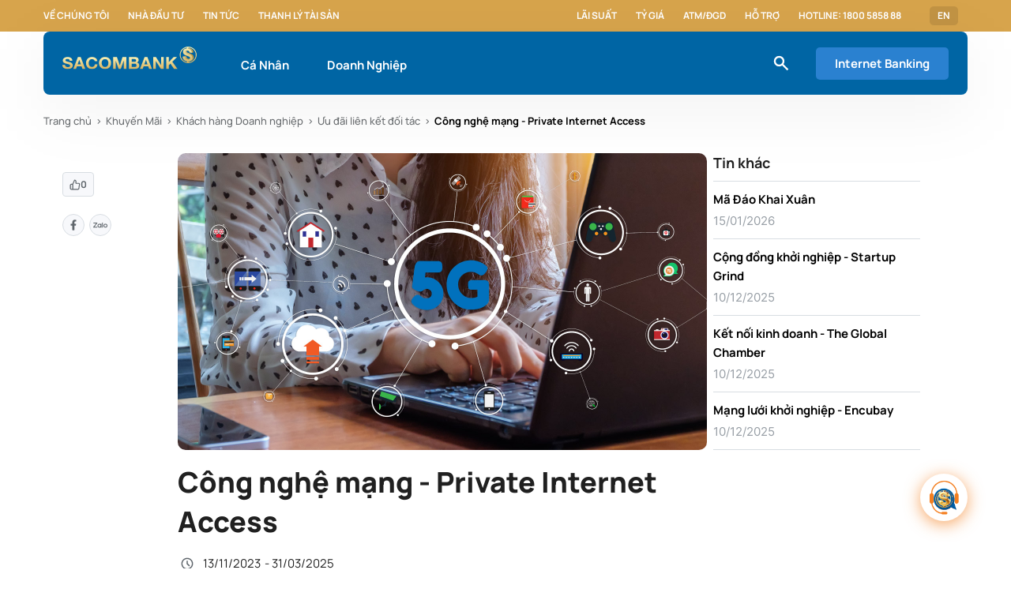

--- FILE ---
content_type: text/html;charset=utf-8
request_url: https://www.sacombank.com.vn/trang-chu/khuyen-mai/khdn/uu-dai-lien-ket-doi-tac/private-internet-access.html
body_size: 19989
content:

<!DOCTYPE HTML>
<html lang="vi">
<head>
    
        <!-- Google Tag Manager -->
<script defer="defer" type="text/javascript" src="/.rum/@adobe/helix-rum-js@%5E2/dist/rum-standalone.js"></script>
<script>(function(w,d,s,l,i){w[l]=w[l]||[];w[l].push({'gtm.start':
new Date().getTime(),event:'gtm.js'});var f=d.getElementsByTagName(s)[0],
j=d.createElement(s),dl=l!='dataLayer'?'&l='+l:'';j.async=true;j.src=
'https://www.googletagmanager.com/gtm.js?id='+i+dl;f.parentNode.insertBefore(j,f);
})(window,document,'script','dataLayer','GTM-M5276CD');</script>
<!-- End Google Tag Manager -->
    
    <script src="https://assets.adobedtm.com/e1520271517f/5acdfe231a42/launch-44025ca85cd2.min.js" async></script>
    <meta charset="UTF-8"/>
    <title>Công nghệ mạng - Private Internet Access</title>
    
    
    <meta name="description" content="Nhận thêm 3 tháng truy cập PIA, khi bạn mua gói 2 năm"/>
    <meta name="template" content="page-promotion-detail"/>
    <meta name="viewport" content="width=device-width, initial-scale=1"/>

    <meta property="og:site_name" content="www.sacombank.vn"/>
    <meta property="og:type" content="website"/>
    <meta property="og:locale" content="vi"/>
    <meta property="og:url" content="https://www.sacombank.com.vn/trang-chu/khuyen-mai/khdn/uu-dai-lien-ket-doi-tac/private-internet-access.html"/>
    <meta property="og:description" content="Nhận thêm 3 tháng truy cập PIA, khi bạn mua gói 2 năm"/>
    <meta property="og:image" content="https://www.sacombank.com.vn/content/dam/sacombank/images/khuyen-mai/kh-doanh-nghiep/uu-dai-lien-ket-doi-tac/11-2023/Sacombank_PrivateInternetAccess_370.jpg"/>
    <meta property="og:title" content="Công nghệ mạng - Private Internet Access"/>
    <meta property="og:image:secure_url" content="https://www.sacombank.com.vn/content/dam/sacombank/images/khuyen-mai/kh-doanh-nghiep/uu-dai-lien-ket-doi-tac/11-2023/Sacombank_PrivateInternetAccess_370.jpg"/>
    <meta property="og:image:type" content="image/jpeg"/>
    <meta property="og:image:width" content="740"/>
    <meta property="og:image:height" content="416"/>
    <meta http-equiv="Content-Security-Policy" content="upgrade-insecure-requests"/>

    <link rel="shortcut icon" type="image/x-icon" href="/favicon.ico"/>
    <link rel="icon" type="image/png" sizes="16x16" href="/favicon-16x16.png"/>
    <link rel="icon" type="image/png" sizes="32x32" href="/favicon-32x32.png"/>
    <link rel="icon" type="image/png" sizes="192x192" href="/android-chrome-192x192.png"/>
    <link rel="icon" type="image/png" sizes="512x512" href="/android-chrome-512x512.png"/>
    <link rel="apple-touch-icon" href="/apple-touch-icon.png"/>
    <link rel="apple-touch-icon-precomposed" href="/apple-touch-icon-precomposed.png"/>
    <link rel="apple-touch-icon" sizes="180x180" href="/apple-icon-180x180.png"/>
    <link rel="apple-touch-icon-precomposed" sizes="180x180" href="/apple-touch-icon-180x180-precomposed.png"/>

    <script src="//mozilla.github.io/pdf.js/build/pdf.js"></script>

    
        <link rel="alternate" href="https://www.sacombank.com.vn/trang-chu/khuyen-mai/khdn/uu-dai-lien-ket-doi-tac/private-internet-access.html" hreflang="vi"/>
    
        <link rel="alternate" href="https://www.sacombank.com.vn/trang-chu/khuyen-mai/khdn/uu-dai-lien-ket-doi-tac/private-internet-access.html" hreflang="x-default"/>
    
    
    
    <link rel="canonical" href="https://www.sacombank.com.vn/trang-chu/khuyen-mai/khdn/uu-dai-lien-ket-doi-tac/private-internet-access.html"/>

    

    

    

    
    <link rel="stylesheet" href="/etc.clientlibs/sacombank/clientlibs/clientlib-base.lc-c7b8f7bf2e46e30b30cc094095990aac-lc.min.css" type="text/css">


    
    <link rel="stylesheet" href="/etc.clientlibs/sacombank/clientlibs/clientlib-dependencies.lc-d41d8cd98f00b204e9800998ecf8427e-lc.min.css" type="text/css">
<link rel="stylesheet" href="/etc.clientlibs/sacombank/clientlibs/clientlib-site.lc-76c539793db13b166349291660fab7f2-lc.min.css" type="text/css">


    
    <link rel="stylesheet" href="/etc.clientlibs/core/fd/af-clientlibs/core-forms-components-runtime-all.lc-2cb580c38e21f2330a28482345def1a1-lc.min.css" type="text/css">




<!-- 
<sly data-sly-resource="contexthub"/>
 -->

    
    
    

    

    
    <script src="/etc.clientlibs/sacombank/clientlibs/clientlib-dependencies.lc-d41d8cd98f00b204e9800998ecf8427e-lc.min.js"></script>


    
    <link rel="stylesheet" href="/etc.clientlibs/sacombank/clientlibs/clientlib-custom-adaptiveform-modal.lc-a16239f1fb95c0c033b57461007bc096-lc.min.css" type="text/css">
<link rel="stylesheet" href="/etc.clientlibs/sacombank/components/adaptiveForm/compositerecaptchaandsubmit/clientlibs/site.lc-c4a27812c5e1b3b7a4681c2f666f8e4d-lc.min.css" type="text/css">


    
    
    <script async src="/etc.clientlibs/core/wcm/components/commons/datalayer/v2/clientlibs/core.wcm.components.commons.datalayer.v2.lc-1e0136bad0acfb78be509234578e44f9-lc.min.js"></script>


    
    <script async src="/etc.clientlibs/core/wcm/components/commons/datalayer/acdl/core.wcm.components.commons.datalayer.acdl.lc-bf921af342fd2c40139671dbf0920a1f-lc.min.js"></script>



    
    
</head>
<body class="promotion-detail-page detail-page home-page page basicpage published" id="promotion-detail-page-286ecf4bd4" data-cmp-data-layer-enabled>


    <!-- Google Tag Manager (noscript) -->
<noscript><iframe src="https://www.googletagmanager.com/ns.html?id=GTM-M5276CD"
    height="0" width="0" style="display:none;visibility:hidden"></iframe></noscript>
    <!-- End Google Tag Manager (noscript) -->


<script>
    window.adobeDataLayer = window.adobeDataLayer || [];
    adobeDataLayer.push({
        page: JSON.parse("{\x22promotion\u002Ddetail\u002Dpage\u002D286ecf4bd4\x22:{\x22@type\x22:\x22sacombank\/components\/structure\/promotion\u002Ddetail\u002Dpage\x22,\x22repo:modifyDate\x22:\x222024\u002D08\u002D22T03:20:33Z\x22,\x22dc:title\x22:\x22Công nghệ mạng \u002D Private Internet Access\x22,\x22dc:description\x22:\x22Nhận thêm 3 tháng truy cập PIA, khi bạn mua gói 2 năm\x22,\x22xdm:template\x22:\x22\/conf\/sacombank\/settings\/wcm\/templates\/page\u002Dpromotion\u002Ddetail\x22,\x22xdm:language\x22:\x22vi\x22,\x22xdm:tags\x22:[],\x22repo:path\x22:\x22\/content\/sacombank\/vn\/vi\/trang\u002Dchu\/khuyen\u002Dmai\/khdn\/uu\u002Ddai\u002Dlien\u002Dket\u002Ddoi\u002Dtac\/private\u002Dinternet\u002Daccess.html\x22}}"),
        event:'cmp:show',
        eventInfo: {
            path: 'page.promotion\u002Ddetail\u002Dpage\u002D286ecf4bd4'
        }
    });
</script>


    




    
    <header><div class="xfpage page basicpage">


    
    
    
    <div id="container-b0104f9781" class="cmp-container">
        
        <div class="cmp-header">
    
    <div class="cmp-sub-navigation" data-cmp-is="SubNavigation">
        <div class="sub-navigation__wrapper grid wide">
            <div class="sub-navigation__box">
                <ul class="sub-navigation__box-list">
                    
                    
                        <li class="sub-navigation__box-item">
                            <a class="sub-navigation__box-item-link" href="/trang-chu/ve-chung-toi.html">Về chúng tôi</a>
                        </li>
                    
                        <li class="sub-navigation__box-item">
                            <a class="sub-navigation__box-item-link" href="/trang-chu/nha-dau-tu.html">Nhà đầu tư</a>
                        </li>
                    
                        <li class="sub-navigation__box-item">
                            <a class="sub-navigation__box-item-link" href="/trang-chu/tin-tuc/tin-sacombank.html">Tin tức</a>
                        </li>
                    
                        <li class="sub-navigation__box-item">
                            <a class="sub-navigation__box-item-link" href="/trang-chu/thanh-ly-tai-san/bat-dong-san.html" target="_blank">Thanh lý tài sản</a>
                        </li>
                    
                </ul>
            </div>

            
                <div class="sub-navigation__box">
                    <ul class="sub-navigation__box-list">
                        
                            <li class="sub-navigation__box-item">
                                <a class="sub-navigation__box-item-link" href="/cong-cu/lai-suat.html">Lãi suất</a>
                            </li>
                        
                            <li class="sub-navigation__box-item">
                                <a class="sub-navigation__box-item-link" href="/cong-cu/ty-gia.html">Tỷ giá</a>
                            </li>
                        
                            <li class="sub-navigation__box-item">
                                <a class="sub-navigation__box-item-link" href="/trang-chu/danh-sach-atm-dgd.html">ATM/ĐGD</a>
                            </li>
                        
                            <li class="sub-navigation__box-item">
                                <a class="sub-navigation__box-item-link" href="/ho-tro/FAQ.html">Hỗ trợ</a>
                            </li>
                        
                            <li class="sub-navigation__box-item">
                                <a class="sub-navigation__box-item-link" href="#">Hotline: 1800 5858 88</a>
                            </li>
                        
                        <li class="sub-navigation__box-item">
                            <a href="tel:" class="sub-navigation__box-item-link"> </a>
                        </li>
                    </ul>
                    <ul class="sub-navigation__box-list-dropdown">
                    <li class="sub-navigation__box-item dropdown">
                        
                            
                                <a class="sub-navigation__box-item--sp sub-navigation__box-item-link" href="/content/sacombank/vn/en/personal.html">EN</a>
                            
                        

                        
                    </li>
                    </ul>
                </div>
            
        </div>
    </div>



    





    

    <nav class="cmp-main-navigation grid wide" data-expand-header="true" data-cmp-is="MainNavigation">
        <div class="main-navigation__wrapper grid wide">
            <div class="main-navigation__box">
                <div class="main-navigation__box-logo">
                    <a href="/ca-nhan.html">
                        
    
        <picture>
            <!-- desktop image -->
            <source srcset="/content/dam/sacombank/cdn/logo_sacombank_bg_blue.svg" media="(min-width: 1201px)"/>
            <!-- tablet image -->
            <source srcset="/content/dam/sacombank/cdn/logo_sacombank_bg_blue.svg" media="(min-width: 744px)"/>
            <!-- default image (mobile) -->
            <img class="logo-img" src="/content/dam/sacombank/cdn/logo_sacombank_bg_blue.svg" alt="sacombank"/>
        </picture>
    

                    </a>
                </div>

                <ul class="main-navigation__box-menu">
                    <li class="main-navigation__box-menu--item " data-always-active="false" id="megamenu_copy_copy" data-menu="megamenu_copy_copy">
                        <a href="/ca-nhan.html">Cá Nhân</a>
                    </li>
                
                    <li class="main-navigation__box-menu--item " data-always-active="false" id="megamenu" data-menu="megamenu">
                        <a href="/doanh-nghiep.html">Doanh Nghiệp</a>
                    </li>
                </ul>

            </div>

            <div class="main-navigation__box">
            
                <div class="icons--small icon-general-search-white main-navigation__box-icon"></div>
                <div class="main-navigation__box-btn-wrapper">
                    

                <a class="cmp-button cmp-button__primary cmp-button__contained cmp-button__contained-lg main-navigation__box-btn" href="https://www.isacombank.com.vn/corp/AuthenticationController?FORMSGROUP_ID__=AuthenticationFG&__START_TRAN_FLAG__=Y&FG_BUTTONS__=LOAD&ACTION.LOAD=Y&AuthenticationFG.LOGIN_FLAG=1&BANK_ID=303&LANGUAGE_ID=003" target="_blank">
                    Internet Banking
                </a>

                <ul class="internet-banking__dropdown-list invisible">
                    
                    
                </ul>
                </div>
            </div>


        </div>
        

    
    
    
    <div id="container-8f33127ee1" class="cmp-container">
        
        <div class="megamenu">
    
    <div class="cmp-mega-menu el__parallax " data-menu="megamenu_copy_copy" data-cmp-is="MegaMenu">
        <div class="mega-menu__dropdown-list">
            <div class="mega-menu__dropdown-item--sidebar">
                <ul class="mega-menu__dropdown-sidebar--list">
                    <li class="mega-menu__dropdown-sidebar--item active" data-sub-menu="item0">
                        <a href="/ca-nhan/tai-khoan.html">Tài khoản</a>
                    </li>
                
                    <li class="mega-menu__dropdown-sidebar--item " data-sub-menu="item1">
                        <a href="/ca-nhan/the.html">Thẻ</a>
                    </li>
                
                    <li class="mega-menu__dropdown-sidebar--item " data-sub-menu="item2">
                        <a href="/ca-nhan/ngan-hang-so.html">Ngân hàng số</a>
                    </li>
                
                    <li class="mega-menu__dropdown-sidebar--item " data-sub-menu="item3">
                        <a href="/ca-nhan/tiet-kiem.html">Tiết kiệm</a>
                    </li>
                
                    <li class="mega-menu__dropdown-sidebar--item " data-sub-menu="item4">
                        <a href="/ca-nhan/vay.html">Vay</a>
                    </li>
                
                    <li class="mega-menu__dropdown-sidebar--item " data-sub-menu="item5">
                        <a href="/ca-nhan/bao-hiem.html">Bảo hiểm</a>
                    </li>
                
                    <li class="mega-menu__dropdown-sidebar--item " data-sub-menu="item6">
                        <a href="/ca-nhan/dich-vu.html">Dịch vụ</a>
                    </li>
                
                    <li class="mega-menu__dropdown-sidebar--item " data-sub-menu="item7">
                        <a href="/ca-nhan/imperial.html">SACOMBANK  Imperial</a>
                    </li>
                </ul>
            </div>
            
                <div class="sub-menu-content d-flex" data-sub-menu="item0">
                    <div class="mega-menu__dropdown-item--content">
                        <div class="mega-menu__dropdown-content--info">
                            <a href="/ca-nhan/tai-khoan/tai-khoan-thanh-toan.html" class="mega-menu__dropdown-info--item">
                                <div class="mega-menu__info-img">
                                    <div class="icons icon-icon-dich-vu-toi-muon-tai-khoan-trung-tam"></div>
                                </div>
                                <div class="mega-menu__info-text">
                                    <span class="mega-menu__info-text--title">Tài khoản thanh toán</span>
                                    
                                </div>
                            </a>
                        
                            <a href="/ca-nhan/tai-khoan/combo-da-loi.html" class="mega-menu__dropdown-info--item">
                                <div class="mega-menu__info-img">
                                    <div class="icons icon-tiet-kiem-linh-hoat"></div>
                                </div>
                                <div class="mega-menu__info-text">
                                    <span class="mega-menu__info-text--title">Combo Đa Lợi</span>
                                    
                                </div>
                            </a>
                        
                            <a href="/ca-nhan/tai-khoan/Goi-tai-khoan-an-sinh-xa-hoi.html" class="mega-menu__dropdown-info--item">
                                <div class="mega-menu__info-img">
                                    <div class="icons icon-tools-what-you-need-tin-tuc-thanh-ly-tai-san"></div>
                                </div>
                                <div class="mega-menu__info-text">
                                    <span class="mega-menu__info-text--title">Gói tài khoản An Sinh Xã Hội</span>
                                    
                                </div>
                            </a>
                        
                            <a href="/ca-nhan/tai-khoan/combo-HiTek.html" class="mega-menu__dropdown-info--item">
                                <div class="mega-menu__info-img">
                                    <div class="icons icon-icon-usp-san-pham-details-the-tich-hop-tich-hop-nhieu-tinh-nang"></div>
                                </div>
                                <div class="mega-menu__info-text">
                                    <span class="mega-menu__info-text--title">Combo Hi-Tek</span>
                                    
                                </div>
                            </a>
                        
                            <a href="/ca-nhan/tai-khoan/Giai-phap-tai-chinh-Digi-Digimax.html" class="mega-menu__dropdown-info--item">
                                <div class="mega-menu__info-img">
                                    <div class="icons icon-icon-dich-vu-toi-muon-tai-khoan-trung-tam"></div>
                                </div>
                                <div class="mega-menu__info-text">
                                    <span class="mega-menu__info-text--title">Giải pháp tài chính Digi+, DigiMax </span>
                                    
                                </div>
                            </a>
                        
                            <a href="/ca-nhan/tai-khoan/goi-tai-chinh-xanh.html" class="mega-menu__dropdown-info--item">
                                <div class="mega-menu__info-img">
                                    <div class="icons icon-khdn-tien-gui-co-ky-han"></div>
                                </div>
                                <div class="mega-menu__info-text">
                                    <span class="mega-menu__info-text--title">Gói Tài Chính Xanh</span>
                                    
                                </div>
                            </a>
                        
                            <a href="/ca-nhan/tai-khoan/combo-boss.html" class="mega-menu__dropdown-info--item">
                                <div class="mega-menu__info-img">
                                    <div class="icons icon-da-dang"></div>
                                </div>
                                <div class="mega-menu__info-text">
                                    <span class="mega-menu__info-text--title">Combo Boss</span>
                                    
                                </div>
                            </a>
                        </div>

                        <div class="mega-menu__dropdown-content--refer">
                            
                            
                        </div>
                    </div>
                </div>
            
                <div class="sub-menu-content d-flex" data-sub-menu="item1">
                    <div class="mega-menu__dropdown-item--content">
                        <div class="mega-menu__dropdown-content--info">
                            <a href="/ca-nhan/the/the-tin-dung.html" class="mega-menu__dropdown-info--item">
                                <div class="mega-menu__info-img">
                                    <div class="icons icon-the-tin-dung"></div>
                                </div>
                                <div class="mega-menu__info-text">
                                    <span class="mega-menu__info-text--title">Thẻ tín dụng</span>
                                    
                                </div>
                            </a>
                        
                            <a href="/ca-nhan/the/the-tich-hop.html" class="mega-menu__dropdown-info--item">
                                <div class="mega-menu__info-img">
                                    <div class="icons icon-the-tich-hop"></div>
                                </div>
                                <div class="mega-menu__info-text">
                                    <span class="mega-menu__info-text--title">Thẻ tích hợp</span>
                                    
                                </div>
                            </a>
                        
                            <a href="/ca-nhan/the/the-lien-ket.html" class="mega-menu__dropdown-info--item">
                                <div class="mega-menu__info-img">
                                    <div class="icons icon-the-lien-ket"></div>
                                </div>
                                <div class="mega-menu__info-text">
                                    <span class="mega-menu__info-text--title">Thẻ liên kết</span>
                                    
                                </div>
                            </a>
                        
                            <a href="/ca-nhan/the/the-thanh-toan.html" class="mega-menu__dropdown-info--item">
                                <div class="mega-menu__info-img">
                                    <div class="icons icon-the-thanh-toan"></div>
                                </div>
                                <div class="mega-menu__info-text">
                                    <span class="mega-menu__info-text--title">Thẻ thanh toán</span>
                                    
                                </div>
                            </a>
                        
                            <a href="/ca-nhan/the/dich-vu-the.html" class="mega-menu__dropdown-info--item">
                                <div class="mega-menu__info-img">
                                    <div class="icons icon-dich-vu-the"></div>
                                </div>
                                <div class="mega-menu__info-text">
                                    <span class="mega-menu__info-text--title">Dịch vụ thẻ</span>
                                    
                                </div>
                            </a>
                        </div>

                        <div class="mega-menu__dropdown-content--refer">
                            
                            
                        </div>
                    </div>
                </div>
            
                <div class="sub-menu-content d-flex" data-sub-menu="item2">
                    <div class="mega-menu__dropdown-item--content">
                        <div class="mega-menu__dropdown-content--info">
                            <a href="/ca-nhan/ngan-hang-so/sacombank-pay.html" class="mega-menu__dropdown-info--item">
                                <div class="mega-menu__info-img">
                                    <div class="icons icon-sacombank-pay"></div>
                                </div>
                                <div class="mega-menu__info-text">
                                    <span class="mega-menu__info-text--title">SACOMBANK PAY</span>
                                    
                                </div>
                            </a>
                        
                            <a href="/ca-nhan/ngan-hang-so/internet-banking.html" class="mega-menu__dropdown-info--item">
                                <div class="mega-menu__info-img">
                                    <div class="icons icon-internet-banking"></div>
                                </div>
                                <div class="mega-menu__info-text">
                                    <span class="mega-menu__info-text--title">Internet Banking</span>
                                    
                                </div>
                            </a>
                        
                            <a href="/ca-nhan/ngan-hang-so/STM1.html" class="mega-menu__dropdown-info--item">
                                <div class="mega-menu__info-img">
                                    <div class="icons icon-vi-sao-chon-sacombank-khdn-tk-va-dv-100-online"></div>
                                </div>
                                <div class="mega-menu__info-text">
                                    <span class="mega-menu__info-text--title">STM - Máy giao dịch thông minh</span>
                                    
                                </div>
                            </a>
                        
                            <a href="/ca-nhan/ngan-hang-so/loa-thanh-toan.html" class="mega-menu__dropdown-info--item">
                                <div class="mega-menu__info-img">
                                    <div class="icons icon-toi-muon-thau-chi-vay-tra-gop-doanh-nghiep"></div>
                                </div>
                                <div class="mega-menu__info-text">
                                    <span class="mega-menu__info-text--title">Loa thanh toán</span>
                                    
                                </div>
                            </a>
                        
                            <a href="/ca-nhan/ngan-hang-so/cac-dich-vu-khac.html" class="mega-menu__dropdown-info--item">
                                <div class="mega-menu__info-img">
                                    <div class="icons icon-cac-dich-vu-khac"></div>
                                </div>
                                <div class="mega-menu__info-text">
                                    <span class="mega-menu__info-text--title">Các dịch vụ khác</span>
                                    
                                </div>
                            </a>
                        
                            <a href="/ca-nhan/ngan-hang-so/mobile-banking.html" class="mega-menu__dropdown-info--item">
                                <div class="mega-menu__info-img">
                                    <div class="icons icon-mobile-banking"></div>
                                </div>
                                <div class="mega-menu__info-text">
                                    <span class="mega-menu__info-text--title">Mobile Banking</span>
                                    
                                </div>
                            </a>
                        </div>

                        <div class="mega-menu__dropdown-content--refer">
                            
                            
                        </div>
                    </div>
                </div>
            
                <div class="sub-menu-content d-flex" data-sub-menu="item3">
                    <div class="mega-menu__dropdown-item--content">
                        <div class="mega-menu__dropdown-content--info">
                            <a href="/ca-nhan/tiet-kiem/lai-suat-cao.html" class="mega-menu__dropdown-info--item">
                                <div class="mega-menu__info-img">
                                    <div class="icons icon-lai-suat-cao"></div>
                                </div>
                                <div class="mega-menu__info-text">
                                    <span class="mega-menu__info-text--title">Lãi suất cao</span>
                                    
                                </div>
                            </a>
                        
                            <a href="/ca-nhan/tiet-kiem/truc-tuyen.html" class="mega-menu__dropdown-info--item">
                                <div class="mega-menu__info-img">
                                    <div class="icons icon-toi-muon-khcn-tiet-kiem-truc-tuyen"></div>
                                </div>
                                <div class="mega-menu__info-text">
                                    <span class="mega-menu__info-text--title">Trực tuyến</span>
                                    
                                </div>
                            </a>
                        
                            <a href="/ca-nhan/tiet-kiem/linh-hoat.html" class="mega-menu__dropdown-info--item">
                                <div class="mega-menu__info-img">
                                    <div class="icons icon-tiet-kiem-linh-hoat"></div>
                                </div>
                                <div class="mega-menu__info-text">
                                    <span class="mega-menu__info-text--title">Linh hoạt</span>
                                    
                                </div>
                            </a>
                        </div>

                        <div class="mega-menu__dropdown-content--refer">
                            
                            
                        </div>
                    </div>
                </div>
            
                <div class="sub-menu-content d-flex" data-sub-menu="item4">
                    <div class="mega-menu__dropdown-item--content">
                        <div class="mega-menu__dropdown-content--info">
                            <a href="/ca-nhan/vay/vay-tieu-dung.html" class="mega-menu__dropdown-info--item">
                                <div class="mega-menu__info-img">
                                    <div class="icons icon-mua-sam-tieu-dung"></div>
                                </div>
                                <div class="mega-menu__info-text">
                                    <span class="mega-menu__info-text--title">Mua sắm tiêu dùng</span>
                                    
                                </div>
                            </a>
                        
                            <a href="/ca-nhan/vay/vay-kinh-doanh.html" class="mega-menu__dropdown-info--item">
                                <div class="mega-menu__info-img">
                                    <div class="icons icon-kinh-doanh"></div>
                                </div>
                                <div class="mega-menu__info-text">
                                    <span class="mega-menu__info-text--title">Kinh doanh</span>
                                    
                                </div>
                            </a>
                        
                            <a href="/ca-nhan/vay/vay-mua-nha.html" class="mega-menu__dropdown-info--item">
                                <div class="mega-menu__info-img">
                                    <div class="icons icon-vay-mua-nha"></div>
                                </div>
                                <div class="mega-menu__info-text">
                                    <span class="mega-menu__info-text--title">Mua nhà</span>
                                    
                                </div>
                            </a>
                        
                            <a href="/ca-nhan/vay/vay-mua-xe.html" class="mega-menu__dropdown-info--item">
                                <div class="mega-menu__info-img">
                                    <div class="icons icon-mua-xe"></div>
                                </div>
                                <div class="mega-menu__info-text">
                                    <span class="mega-menu__info-text--title">Mua xe</span>
                                    
                                </div>
                            </a>
                        
                            <a href="/ca-nhan/vay/du-hoc.html" class="mega-menu__dropdown-info--item">
                                <div class="mega-menu__info-img">
                                    <div class="icons icon-vay-du-hoc"></div>
                                </div>
                                <div class="mega-menu__info-text">
                                    <span class="mega-menu__info-text--title">Du học</span>
                                    
                                </div>
                            </a>
                        </div>

                        <div class="mega-menu__dropdown-content--refer">
                            
                            
                        </div>
                    </div>
                </div>
            
                <div class="sub-menu-content d-flex" data-sub-menu="item5">
                    <div class="mega-menu__dropdown-item--content">
                        <div class="mega-menu__dropdown-content--info">
                            <a href="/ca-nhan/bao-hiem/bao-hiem-nhan-tho.html" class="mega-menu__dropdown-info--item">
                                <div class="mega-menu__info-img">
                                    <div class="icons icon-bao-hiem-dau-tu"></div>
                                </div>
                                <div class="mega-menu__info-text">
                                    <span class="mega-menu__info-text--title">Bảo hiểm nhân thọ</span>
                                    
                                </div>
                            </a>
                        
                            <a href="/ca-nhan/bao-hiem/bao-hiem-tin-dung.html" class="mega-menu__dropdown-info--item">
                                <div class="mega-menu__info-img">
                                    <div class="icons icon-toi-muon-bao-hiem-tin-dung"></div>
                                </div>
                                <div class="mega-menu__info-text">
                                    <span class="mega-menu__info-text--title">Bảo hiểm tín dụng</span>
                                    
                                </div>
                            </a>
                        
                            <a href="/ca-nhan/bao-hiem/bao-hiem-xe-tau.html" class="mega-menu__dropdown-info--item">
                                <div class="mega-menu__info-img">
                                    <div class="icons icon-bao-hiem-xe-tau"></div>
                                </div>
                                <div class="mega-menu__info-text">
                                    <span class="mega-menu__info-text--title">Bảo hiểm tài sản</span>
                                    
                                </div>
                            </a>
                        
                            <a href="/ca-nhan/bao-hiem/bao-hiem-online.html" class="mega-menu__dropdown-info--item">
                                <div class="mega-menu__info-img">
                                    <div class="icons icon-bao-hiem-online"></div>
                                </div>
                                <div class="mega-menu__info-text">
                                    <span class="mega-menu__info-text--title">Bảo hiểm online</span>
                                    
                                </div>
                            </a>
                        
                            <a href="/ca-nhan/bao-hiem/bao-hiem-khac.html" class="mega-menu__dropdown-info--item">
                                <div class="mega-menu__info-img">
                                    <div class="icons icon-bao-hiem-suc-khoe"></div>
                                </div>
                                <div class="mega-menu__info-text">
                                    <span class="mega-menu__info-text--title">Bảo hiểm sức khỏe</span>
                                    
                                </div>
                            </a>
                        </div>

                        <div class="mega-menu__dropdown-content--refer">
                            
                            
                        </div>
                    </div>
                </div>
            
                <div class="sub-menu-content d-flex" data-sub-menu="item6">
                    <div class="mega-menu__dropdown-item--content">
                        <div class="mega-menu__dropdown-content--info">
                            <a href="/ca-nhan/dich-vu/dich-vu-ngoai-hoi.html" class="mega-menu__dropdown-info--item">
                                <div class="mega-menu__info-img">
                                    <div class="icons icon-dich-vu-ngoai-hoi"></div>
                                </div>
                                <div class="mega-menu__info-text">
                                    <span class="mega-menu__info-text--title">Dịch vụ ngoại hối</span>
                                    
                                </div>
                            </a>
                        
                            <a href="/ca-nhan/dich-vu/dich-vu-chuyen-tien.html" class="mega-menu__dropdown-info--item">
                                <div class="mega-menu__info-img">
                                    <div class="icons icon-dich-vu-chuyen-tien"></div>
                                </div>
                                <div class="mega-menu__info-text">
                                    <span class="mega-menu__info-text--title">Dịch vụ chuyển tiền</span>
                                    
                                </div>
                            </a>
                        
                            <a href="/ca-nhan/dich-vu/dich-vu-khac.html" class="mega-menu__dropdown-info--item">
                                <div class="mega-menu__info-img">
                                    <div class="icons icon-dich-vu-khac"></div>
                                </div>
                                <div class="mega-menu__info-text">
                                    <span class="mega-menu__info-text--title">Dịch vụ khác</span>
                                    
                                </div>
                            </a>
                        
                            <a href="/ca-nhan/dich-vu/dich-vu-nhan-tien-kieu-hoi-qua-atm.html" class="mega-menu__dropdown-info--item">
                                <div class="mega-menu__info-img">
                                    <div class="icons icon-icon-usp-san-pham-details-tiet-kiem-chu-dong-tich-gop"></div>
                                </div>
                                <div class="mega-menu__info-text">
                                    <span class="mega-menu__info-text--title">Kiều hối</span>
                                    
                                </div>
                            </a>
                        </div>

                        <div class="mega-menu__dropdown-content--refer">
                            
                            
                        </div>
                    </div>
                </div>
            
                <div class="sub-menu-content d-flex" data-sub-menu="item7">
                    <div class="mega-menu__dropdown-item--content">
                        <div class="mega-menu__dropdown-content--info">
                            <a href="/ca-nhan/imperial/dieu-kien-tham-gia.html" class="mega-menu__dropdown-info--item">
                                <div class="mega-menu__info-img">
                                    <div class="icons icon-dieu-kien-tham-gia"></div>
                                </div>
                                <div class="mega-menu__info-text">
                                    <span class="mega-menu__info-text--title">Điều kiện tham gia</span>
                                    
                                </div>
                            </a>
                        
                            <a href="/ca-nhan/imperial/dac-quyen-uu-dai.html" class="mega-menu__dropdown-info--item">
                                <div class="mega-menu__info-img">
                                    <div class="icons icon-dac-quyen-uu-dai"></div>
                                </div>
                                <div class="mega-menu__info-text">
                                    <span class="mega-menu__info-text--title">Đặc quyền SACOMBANK Imperial</span>
                                    
                                </div>
                            </a>
                        
                            <a href="/ca-nhan/imperial/san-pham-dich-vu.html" class="mega-menu__dropdown-info--item">
                                <div class="mega-menu__info-img">
                                    <div class="icons icon-san-pham-dich-vu"></div>
                                </div>
                                <div class="mega-menu__info-text">
                                    <span class="mega-menu__info-text--title">Sản phẩm dịch vụ</span>
                                    
                                </div>
                            </a>
                        </div>

                        <div class="mega-menu__dropdown-content--refer">
                            
                            
                        </div>
                    </div>
                </div>
            
            <!-- End Search Products suggestion -->
        </div>
    </div>


    
</div>
<div class="megamenu">
    
    <div class="cmp-mega-menu el__parallax " data-menu="megamenu" data-cmp-is="MegaMenu">
        <div class="mega-menu__dropdown-list">
            <div class="mega-menu__dropdown-item--sidebar">
                <ul class="mega-menu__dropdown-sidebar--list">
                    <li class="mega-menu__dropdown-sidebar--item active" data-sub-menu="item0">
                        <a href="/doanh-nghiep/tai-khoan-dich-vu.html">Tài khoản &amp; dịch vụ</a>
                    </li>
                
                    <li class="mega-menu__dropdown-sidebar--item " data-sub-menu="item1">
                        <a href="/doanh-nghiep/ngan-hang-so.html">Ngân hàng số</a>
                    </li>
                
                    <li class="mega-menu__dropdown-sidebar--item " data-sub-menu="item2">
                        <a href="/doanh-nghiep/the-doanh-nghiep.html">Thẻ doanh nghiệp</a>
                    </li>
                
                    <li class="mega-menu__dropdown-sidebar--item " data-sub-menu="item3">
                        <a href="/doanh-nghiep/tin-dung.html">Tín dụng</a>
                    </li>
                
                    <li class="mega-menu__dropdown-sidebar--item " data-sub-menu="item4">
                        <a href="/doanh-nghiep/bao-lanh.html">Bảo lãnh</a>
                    </li>
                
                    <li class="mega-menu__dropdown-sidebar--item " data-sub-menu="item5">
                        <a href="/doanh-nghiep/tien-gui-co-ky-han.html">Tiền gửi có kỳ hạn</a>
                    </li>
                
                    <li class="mega-menu__dropdown-sidebar--item " data-sub-menu="item6">
                        <a href="/doanh-nghiep/tai-tro-thuong-mai-va-thanh-toan-quoc-te.html">Tài trợ thương mại và thanh toán quốc tế</a>
                    </li>
                
                    <li class="mega-menu__dropdown-sidebar--item " data-sub-menu="item7">
                        <a href="/doanh-nghiep/dich-vu-quan-ly-dong-tien.html">Dịch vụ quản lý dòng tiền</a>
                    </li>
                
                    <li class="mega-menu__dropdown-sidebar--item " data-sub-menu="item8">
                        <a href="/doanh-nghiep/tai-tro-chuoi-cung-ung.html">Tài trợ chuỗi cung ứng</a>
                    </li>
                
                    <li class="mega-menu__dropdown-sidebar--item " data-sub-menu="item9">
                        <a href="/doanh-nghiep/giai-phap-phong-ngua-rui-ro-thi-truong.html">Giải pháp phòng ngừa rủi ro</a>
                    </li>
                </ul>
            </div>
            
                <div class="sub-menu-content d-flex" data-sub-menu="item0">
                    <div class="mega-menu__dropdown-item--content">
                        <div class="mega-menu__dropdown-content--info">
                            <a href="/doanh-nghiep/tai-khoan-dich-vu/tai-khoan-thanh-toan.html" class="mega-menu__dropdown-info--item">
                                <div class="mega-menu__info-img">
                                    <div class="icons icon-toi-muon-khdn-tk-va-dv-tai-khoan-thanh-toan"></div>
                                </div>
                                <div class="mega-menu__info-text">
                                    <span class="mega-menu__info-text--title">Tài khoản thanh toán</span>
                                    
                                </div>
                            </a>
                        
                            <a href="/doanh-nghiep/tai-khoan-dich-vu/dich-vu-tai-khoan.html" class="mega-menu__dropdown-info--item">
                                <div class="mega-menu__info-img">
                                    <div class="icons icon-toi-muon-khdn-tk-va-dv-dich-vu-thanh-toan"></div>
                                </div>
                                <div class="mega-menu__info-text">
                                    <span class="mega-menu__info-text--title">Dịch vụ tài khoản</span>
                                    
                                </div>
                            </a>
                        </div>

                        <div class="mega-menu__dropdown-content--refer">
                            
                            
                        </div>
                    </div>
                </div>
            
                <div class="sub-menu-content d-flex" data-sub-menu="item1">
                    <div class="mega-menu__dropdown-item--content">
                        <div class="mega-menu__dropdown-content--info">
                            <a href="/doanh-nghiep/ngan-hang-so/ngan-hang-truc-tuyen.html" class="mega-menu__dropdown-info--item">
                                <div class="mega-menu__info-img">
                                    <div class="icons icon-toi-muon-khdn-ngan-hang-so-ngan-hang-truc-tuyen"></div>
                                </div>
                                <div class="mega-menu__info-text">
                                    <span class="mega-menu__info-text--title">Ngân hàng trực tuyến</span>
                                    
                                </div>
                            </a>
                        
                            <a href="/doanh-nghiep/ngan-hang-so/phuong-thuc-xac-thuc.html" class="mega-menu__dropdown-info--item">
                                <div class="mega-menu__info-img">
                                    <div class="icons icon-toi-muon-khdn-ngan-hang-so-phuong-thuc-xac-thuc"></div>
                                </div>
                                <div class="mega-menu__info-text">
                                    <span class="mega-menu__info-text--title">Phương thức xác thực</span>
                                    
                                </div>
                            </a>
                        </div>

                        <div class="mega-menu__dropdown-content--refer">
                            
                            
                        </div>
                    </div>
                </div>
            
                <div class="sub-menu-content d-flex" data-sub-menu="item2">
                    <div class="mega-menu__dropdown-item--content">
                        <div class="mega-menu__dropdown-content--info">
                            <a href="/doanh-nghiep/the-doanh-nghiep/the-tin-dung.html" class="mega-menu__dropdown-info--item">
                                <div class="mega-menu__info-img">
                                    <div class="icons icon-the-tin-dung-quoc-te"></div>
                                </div>
                                <div class="mega-menu__info-text">
                                    <span class="mega-menu__info-text--title">Thẻ tín dụng</span>
                                    
                                </div>
                            </a>
                        
                            <a href="/doanh-nghiep/the-doanh-nghiep/the-thanh-toan.html" class="mega-menu__dropdown-info--item">
                                <div class="mega-menu__info-img">
                                    <div class="icons icon-the-thanh-toan-quoc-te"></div>
                                </div>
                                <div class="mega-menu__info-text">
                                    <span class="mega-menu__info-text--title">Thẻ thanh toán</span>
                                    
                                </div>
                            </a>
                        </div>

                        <div class="mega-menu__dropdown-content--refer">
                            
                            
                        </div>
                    </div>
                </div>
            
                <div class="sub-menu-content d-flex" data-sub-menu="item3">
                    <div class="mega-menu__dropdown-item--content">
                        <div class="mega-menu__dropdown-content--info">
                            <a href="/doanh-nghiep/tin-dung/thau-chi-co-tai-san-dam-bao.html" class="mega-menu__dropdown-info--item">
                                <div class="mega-menu__info-img">
                                    <div class="icons icon-card-money-blue"></div>
                                </div>
                                <div class="mega-menu__info-text">
                                    <span class="mega-menu__info-text--title">Thấu chi doanh nghiệp</span>
                                    
                                </div>
                            </a>
                        
                            <a href="/doanh-nghiep/tin-dung/vay-trung-dai-han.html" class="mega-menu__dropdown-info--item">
                                <div class="mega-menu__info-img">
                                    <div class="icons icon-vay-trung-dai-han"></div>
                                </div>
                                <div class="mega-menu__info-text">
                                    <span class="mega-menu__info-text--title">Vay trung dài hạn</span>
                                    
                                </div>
                            </a>
                        
                            <a href="/doanh-nghiep/tin-dung/vay-tra-gop-doanh-nghiep-vua-va-nho.html" class="mega-menu__dropdown-info--item">
                                <div class="mega-menu__info-img">
                                    <div class="icons icon-toi-muon-thau-chi-vay-tra-gop-doanh-nghiep"></div>
                                </div>
                                <div class="mega-menu__info-text">
                                    <span class="mega-menu__info-text--title">Vay trả góp doanh nghiệp vừa và nhỏ</span>
                                    
                                </div>
                            </a>
                        
                            <a href="/doanh-nghiep/tin-dung/vay-mua-xe-o-to-doanh-nghiep.html" class="mega-menu__dropdown-info--item">
                                <div class="mega-menu__info-img">
                                    <div class="icons icon-vay-mua-xe-o-to-doanh-nghiep"></div>
                                </div>
                                <div class="mega-menu__info-text">
                                    <span class="mega-menu__info-text--title">Vay mua xe ô tô doanh nghiệp</span>
                                    
                                </div>
                            </a>
                        
                            <a href="/doanh-nghiep/tin-dung/vay-nhanh-smes.html" class="mega-menu__dropdown-info--item">
                                <div class="mega-menu__info-img">
                                    <div class="icons icon-toi-muon-thau-chi-vay-nhanh-smes"></div>
                                </div>
                                <div class="mega-menu__info-text">
                                    <span class="mega-menu__info-text--title">Vay nhanh SMEs</span>
                                    
                                </div>
                            </a>
                        
                            <a href="/doanh-nghiep/tin-dung/bao-thanh-toan.html" class="mega-menu__dropdown-info--item">
                                <div class="mega-menu__info-img">
                                    <div class="icons icon-bao-thanh-toan"></div>
                                </div>
                                <div class="mega-menu__info-text">
                                    <span class="mega-menu__info-text--title">Bao thanh toán</span>
                                    
                                </div>
                            </a>
                        </div>

                        <div class="mega-menu__dropdown-content--refer">
                            
                            
                        </div>
                    </div>
                </div>
            
                <div class="sub-menu-content d-flex" data-sub-menu="item4">
                    <div class="mega-menu__dropdown-item--content">
                        <div class="mega-menu__dropdown-content--info">
                            <a href="/doanh-nghiep/bao-lanh/bao-lanh-ngan-hang.html" class="mega-menu__dropdown-info--item">
                                <div class="mega-menu__info-img">
                                    <div class="icons icon-ngan-hang"></div>
                                </div>
                                <div class="mega-menu__info-text">
                                    <span class="mega-menu__info-text--title">Bảo lãnh ngân hàng</span>
                                    
                                </div>
                            </a>
                        
                            <a href="/doanh-nghiep/bao-lanh/bao-lanh-thue-xuat-nhap-khau.html" class="mega-menu__dropdown-info--item">
                                <div class="mega-menu__info-img">
                                    <div class="icons icon-thue-xuat-nhap-khau"></div>
                                </div>
                                <div class="mega-menu__info-text">
                                    <span class="mega-menu__info-text--title">Bảo lãnh thuế xuất nhập khẩu</span>
                                    
                                </div>
                            </a>
                        
                            <a href="/doanh-nghiep/bao-lanh/l-c-noi-dia.html" class="mega-menu__dropdown-info--item">
                                <div class="mega-menu__info-img">
                                    <div class="icons icon-lc-noi-dia"></div>
                                </div>
                                <div class="mega-menu__info-text">
                                    <span class="mega-menu__info-text--title">L/C nội địa</span>
                                    
                                </div>
                            </a>
                        </div>

                        <div class="mega-menu__dropdown-content--refer">
                            
                            
                        </div>
                    </div>
                </div>
            
                <div class="sub-menu-content d-flex" data-sub-menu="item5">
                    <div class="mega-menu__dropdown-item--content">
                        <div class="mega-menu__dropdown-content--info">
                            <a href="/doanh-nghiep/tien-gui-co-ky-han/tien-gui-co-ky-han-thong-thuong.html" class="mega-menu__dropdown-info--item">
                                <div class="mega-menu__info-img">
                                    <div class="icons icon-tien-gui-co-ky-han-thong-thuong-option-1"></div>
                                </div>
                                <div class="mega-menu__info-text">
                                    <span class="mega-menu__info-text--title">Tiền gửi có kỳ hạn</span>
                                    
                                </div>
                            </a>
                        
                            <a href="/doanh-nghiep/tien-gui-co-ky-han/tien-gui-tu-dong.html" class="mega-menu__dropdown-info--item">
                                <div class="mega-menu__info-img">
                                    <div class="icons icon-tien-gui-co-ky-han-thong-thuong-option-2"></div>
                                </div>
                                <div class="mega-menu__info-text">
                                    <span class="mega-menu__info-text--title">Tiền gửi tự động</span>
                                    
                                </div>
                            </a>
                        </div>

                        <div class="mega-menu__dropdown-content--refer">
                            
                            
                        </div>
                    </div>
                </div>
            
                <div class="sub-menu-content d-flex" data-sub-menu="item6">
                    <div class="mega-menu__dropdown-item--content">
                        <div class="mega-menu__dropdown-content--info">
                            <a href="/doanh-nghiep/tai-tro-thuong-mai-va-thanh-toan-quoc-te/tai-tro-thuong-mai.html" class="mega-menu__dropdown-info--item">
                                <div class="mega-menu__info-img">
                                    <div class="icons icon-toi-muon-cay-thu-muc-spdv-tai-tro-thuong-mai"></div>
                                </div>
                                <div class="mega-menu__info-text">
                                    <span class="mega-menu__info-text--title">Tài trợ thương mại</span>
                                    
                                </div>
                            </a>
                        
                            <a href="/doanh-nghiep/tai-tro-thuong-mai-va-thanh-toan-quoc-te/dich-vu-nhap-khau.html" class="mega-menu__dropdown-info--item">
                                <div class="mega-menu__info-img">
                                    <div class="icons icon-toi-muon-khdn-tai-tro-thuong-mai-quoc-te-dich-vu-nhap-khau"></div>
                                </div>
                                <div class="mega-menu__info-text">
                                    <span class="mega-menu__info-text--title">Dịch vụ nhập khẩu</span>
                                    
                                </div>
                            </a>
                        
                            <a href="/doanh-nghiep/tai-tro-thuong-mai-va-thanh-toan-quoc-te/dich-vu-xuat-khau.html" class="mega-menu__dropdown-info--item">
                                <div class="mega-menu__info-img">
                                    <div class="icons icon-toi-muon-cay-thu-muc-spdv-dich-vu-xuat-khau"></div>
                                </div>
                                <div class="mega-menu__info-text">
                                    <span class="mega-menu__info-text--title">Dịch vụ xuất khẩu</span>
                                    
                                </div>
                            </a>
                        
                            <a href="/doanh-nghiep/tai-tro-thuong-mai-va-thanh-toan-quoc-te/cong-cu-tra-cuu.html" class="mega-menu__dropdown-info--item">
                                <div class="mega-menu__info-img">
                                    <div class="icons icon-toi-muon-khdn-tai-tro-thuong-mai-quoc-te-cong-cu-tra-cuu"></div>
                                </div>
                                <div class="mega-menu__info-text">
                                    <span class="mega-menu__info-text--title">Công cụ tra cứu</span>
                                    
                                </div>
                            </a>
                        </div>

                        <div class="mega-menu__dropdown-content--refer">
                            
                            
                        </div>
                    </div>
                </div>
            
                <div class="sub-menu-content d-flex" data-sub-menu="item7">
                    <div class="mega-menu__dropdown-item--content">
                        <div class="mega-menu__dropdown-content--info">
                            <a href="/doanh-nghiep/dich-vu-quan-ly-dong-tien/quan-ly-khoan-phai-thu.html" class="mega-menu__dropdown-info--item">
                                <div class="mega-menu__info-img">
                                    <div class="icons icon-quan-ly-khoan-phai-thu"></div>
                                </div>
                                <div class="mega-menu__info-text">
                                    <span class="mega-menu__info-text--title">Quản lý khoản phải thu</span>
                                    
                                </div>
                            </a>
                        
                            <a href="/doanh-nghiep/dich-vu-quan-ly-dong-tien/quan-ly-khoan-phai-tra.html" class="mega-menu__dropdown-info--item">
                                <div class="mega-menu__info-img">
                                    <div class="icons icon-quan-ly-khoan-phai-tra"></div>
                                </div>
                                <div class="mega-menu__info-text">
                                    <span class="mega-menu__info-text--title">Quản lý khoản phải trả</span>
                                    
                                </div>
                            </a>
                        
                            <a href="/doanh-nghiep/dich-vu-quan-ly-dong-tien/tai-khoan-trung-tam.html" class="mega-menu__dropdown-info--item">
                                <div class="mega-menu__info-img">
                                    <div class="icons icon-tai-khoan-trung-tam"></div>
                                </div>
                                <div class="mega-menu__info-text">
                                    <span class="mega-menu__info-text--title">Tài khoản trung tâm</span>
                                    
                                </div>
                            </a>
                        </div>

                        <div class="mega-menu__dropdown-content--refer">
                            
                            
                        </div>
                    </div>
                </div>
            
                <div class="sub-menu-content d-flex" data-sub-menu="item8">
                    <div class="mega-menu__dropdown-item--content">
                        <div class="mega-menu__dropdown-content--info">
                            <a href="/doanh-nghiep/tai-tro-chuoi-cung-ung/tai-tro-nha-phan-phoi.html" class="mega-menu__dropdown-info--item">
                                <div class="mega-menu__info-img">
                                    <div class="icons icon-tai-tro-nha-phan-phoi-option-1"></div>
                                </div>
                                <div class="mega-menu__info-text">
                                    <span class="mega-menu__info-text--title">Tài trợ nhà phân phối</span>
                                    
                                </div>
                            </a>
                        </div>

                        <div class="mega-menu__dropdown-content--refer">
                            
                            
                        </div>
                    </div>
                </div>
            
                <div class="sub-menu-content d-flex" data-sub-menu="item9">
                    <div class="mega-menu__dropdown-item--content">
                        <div class="mega-menu__dropdown-content--info">
                            <a href="/doanh-nghiep/giai-phap-phong-ngua-rui-ro-thi-truong/ty-gia.html" class="mega-menu__dropdown-info--item">
                                <div class="mega-menu__info-img">
                                    <div class="icons icon-toi-muon-khdn-gp-phong-ngua-rui-ro-ty-gia"></div>
                                </div>
                                <div class="mega-menu__info-text">
                                    <span class="mega-menu__info-text--title">Tỷ giá</span>
                                    
                                </div>
                            </a>
                        
                            <a href="/doanh-nghiep/giai-phap-phong-ngua-rui-ro-thi-truong/phai-sinh-gia-ca-hang-hoa.html" class="mega-menu__dropdown-info--item">
                                <div class="mega-menu__info-img">
                                    <div class="icons icon-toi-muon-khdn-gp-phong-ngua-rui-ro-phat-sinh-gia-ca-hang-hoa"></div>
                                </div>
                                <div class="mega-menu__info-text">
                                    <span class="mega-menu__info-text--title">Phái sinh giá cả hàng hóa</span>
                                    
                                </div>
                            </a>
                        </div>

                        <div class="mega-menu__dropdown-content--refer">
                            
                            
                        </div>
                    </div>
                </div>
            
            <!-- End Search Products suggestion -->
        </div>
    </div>


    
</div>

        
    </div>


    </nav>

    



    





    
    <!-- Search Box -->
    <div class="cmp-search-box invisible" data-menu="search" data-cmp-is="SearchBox" id="search-box-modal" data-search-page="/ca-nhan/search-result.html">
        <div class="grid wide">
            <div class="search-box__topnav">
                <div class="search-box__topnav-logo">
                    <a href="/ca-nhan.html">
                        
    
        <picture>
            <!-- desktop image -->
            <source srcset="/content/dam/sacombank/images/lien-he/sacombank-logo.svg" media="(min-width: 1201px)"/>
            <!-- tablet image -->
            <source srcset="/content/dam/sacombank/images/lien-he/sacombank-logo.svg" media="(min-width: 744px)"/>
            <!-- default image (mobile) -->
            <img class="logo-img" src="/content/dam/sacombank/images/lien-he/sacombank-logo.svg"/>
        </picture>
    

                    </a>
                </div>

                <div class="search-box__topnav-wrapper">
                    <div class="search-box__topnav-label"></div>
                    <div class="search-box__topnav-action">
                        <input type="text" autocomplete="off" name="search" class="search-box__topnav-action--searching" data-search-ipt="search-bar" placeholder="Tôi đang tìm kiếm"/>
                        <div class="search-box__topnav-action--remove-value d-none">
                            <div class="icons icons--small icon-general-close-black"></div>
                        </div>
                        <div class="search-box__topnav-action-btn">
                            <div class="icons icon-general-search-white"></div>
                        </div>
                    </div>
                </div>

                <div class="search-box__topnav-list-searching-wrapper invisible" search-suggestion-api-url="/trang-chu/khuyen-mai/khdn/uu-dai-lien-ket-doi-tac/private-internet-access/_jcr_content.sacom.searchsuggestion.json">
                    <ul class="search-box__topnav-list-search-suggestion"></ul>
                </div>
            </div>

            <div class="search-box__suggestion-default-wrapper invisible">
                <!-- Search popular keyword -->
                <div class="search-box__commonkey transform-text">
                    <h4 class="search-box__commonkey-heading">Từ khóa phổ biến</h4>
                    <ul class="search-box__commonkey-list">
                        <li class="search-box__commonkey-item" data-popular="tiết kiệm">tiết kiệm</li>
                    
                        <li class="search-box__commonkey-item" data-popular="vay mua xe">vay mua xe</li>
                    
                        <li class="search-box__commonkey-item" data-popular="thẻ tín dụng">thẻ tín dụng</li>
                    
                        <li class="search-box__commonkey-item" data-popular="thẻ doanh nghiệp Sacombank">thẻ doanh nghiệp Sacombank</li>
                    
                        <li class="search-box__commonkey-item" data-popular="mở tài khoản doanh nghiệp trực tuyến eKYC">mở tài khoản doanh nghiệp trực tuyến eKYC</li>
                    </ul>
                </div>
                <!-- End Search popular keyword -->

                <!-- Search products suggestion -->
                
                <!-- End Search Products suggestion -->
            </div>

            <div class="search-box__desktop--overlay invisible"></div>

        </div>
    </div>
    <!-- End Search box -->


    




    <div class="cmp-main-navigation__mobile">
        <div class="cmp-main-navigation__mobile-wrapper">
            <div class="main-navigation__mobile-item">
                <div class="main-navigation__mobile-icon icon icon-general-hamburger">

                </div>
                <div class="main-navigation__mobile-customer">
                    <h5 class="main-navigation__mobile-customer--label">
                        Khách hàng
                    </h5>
                    
                        
                    
                        
                    
                    <div class="icons icon-general-caret-down"></div>
                </div>
                <div class="main-navigation__mobile-customer-popup d-none">
                    <div class="main-navigation__mobile-customer-head">
                  <span class="material-symbols-outlined main-navigation__mobile-customer-head--icon">
                    close
                  </span>
                    </div>
                    <ul class="main-navigation__mobile-customer-list">
                        <li class="main-navigation__mobile-customer-item ">
                            <a class="main-navigation__mobile-customer-item--link" href="/ca-nhan.html">Cá Nhân</a>
                        </li>
                        
                    
                        <li class="main-navigation__mobile-customer-item ">
                            <a class="main-navigation__mobile-customer-item--link" href="/doanh-nghiep.html">Doanh Nghiệp</a>
                        </li>
                        
                    </ul>
                </div>
                <!-- End Main Navigation mobile customer popup -->

                <div class="main-navigation__mobile-customer--overlay invisible"></div>
            </div>

            <div class="main-navigation__mobile-item">
                <div class="main-navigation__mobile-logo">
                    <a href="/ca-nhan.html">
                        
    
        <picture>
            <!-- desktop image -->
            <source srcset="/content/dam/sacombank/cdn/logo_sacombank_bg_blue.svg" media="(min-width: 1201px)"/>
            <!-- tablet image -->
            <source srcset="/content/dam/sacombank/cdn/logo_sacombank_bg_blue.svg" media="(min-width: 744px)"/>
            <!-- default image (mobile) -->
            <img class="logo-img" src="/content/dam/sacombank/cdn/logo_sacombank_bg_blue.svg" alt="sacombank"/>
        </picture>
    

                    </a>
                </div>
                <div class="main-navigation__mobile-dropdown">
                    
                    <a class="cmp-button cmp-button__primary cmp-button__contained cmp-button__contained-lg main-navigation__mobile-btn" href="https://www.isacombank.com.vn/corp/AuthenticationController?FORMSGROUP_ID__=AuthenticationFG&__START_TRAN_FLAG__=Y&FG_BUTTONS__=LOAD&ACTION.LOAD=Y&AuthenticationFG.LOGIN_FLAG=1&BANK_ID=303&LANGUAGE_ID=003" target="_blank">
                        Internet Banking
                    </a>
                    <!-- Dropdown internet banking -->
                    <ul class="internet-banking__dropdown-list-mobile d-none">
                        

                    </ul>
                    <!-- End dropdown internet banking -->
                </div>
            </div>
            <!--New pop up for mobile-->
            <!-- -->
        </div>

        <!-- Mega Menu Mobile -->
        <div class="cmp-mega-menu__mobile d-none">
            <div class="mega-menu__mobile--container">
                <div class="mega-menu__tablet-wrapper">
                    <div class="icons icon-general-close-blue mega-menu__tablet-icon--close"></div>
                    <div class="mega-menu__tablet-customer">
                        <h5 class="mega-menu__tablet-customer-label">Khách hàng:</h5>
                        
                            
                        
                            
                        
                    </div>
                </div>
                <div class="mega-menu__mobile-search">
                    <span class="icons icon-general-search"></span>
                    <span class="mega-menu__mobile-search-placeholder">Tìm kiếm</span>
                </div>
                <ul class="mega-menu__mobile-customer--list">
                    <li class="mega-menu__mobile-customer--item">
                        <div class="mega-menu__mobile-customer--title" data-menu="megamenu_copy_copy">
                            <h4 class="mega-menu__mobile-customer--h">Cá Nhân</h4>
                            <span class="icons icon-general-plus mega-menu__mobile-customer--icon"></span>
                        </div>
                        <ul class="mega-menu__mobile-customer--contents d-none" data-menu="megamenu_copy_copy">
                            <li class="mega-menu__mobile-content--child" data-sub-menu="item0">
                                <a class="mega-menu__mobile-content--link" href="/ca-nhan/tai-khoan.html">
                                    Tài khoản
                                </a>
                                <span class="icons icon-general-chevron-right-gray mega-menu__mobile-content--icon"></span>
                            </li>
                        
                            <li class="mega-menu__mobile-content--child" data-sub-menu="item1">
                                <a class="mega-menu__mobile-content--link" href="/ca-nhan/the.html">
                                    Thẻ
                                </a>
                                <span class="icons icon-general-chevron-right-gray mega-menu__mobile-content--icon"></span>
                            </li>
                        
                            <li class="mega-menu__mobile-content--child" data-sub-menu="item2">
                                <a class="mega-menu__mobile-content--link" href="/ca-nhan/ngan-hang-so.html">
                                    Ngân hàng số
                                </a>
                                <span class="icons icon-general-chevron-right-gray mega-menu__mobile-content--icon"></span>
                            </li>
                        
                            <li class="mega-menu__mobile-content--child" data-sub-menu="item3">
                                <a class="mega-menu__mobile-content--link" href="/ca-nhan/tiet-kiem.html">
                                    Tiết kiệm
                                </a>
                                <span class="icons icon-general-chevron-right-gray mega-menu__mobile-content--icon"></span>
                            </li>
                        
                            <li class="mega-menu__mobile-content--child" data-sub-menu="item4">
                                <a class="mega-menu__mobile-content--link" href="/ca-nhan/vay.html">
                                    Vay
                                </a>
                                <span class="icons icon-general-chevron-right-gray mega-menu__mobile-content--icon"></span>
                            </li>
                        
                            <li class="mega-menu__mobile-content--child" data-sub-menu="item5">
                                <a class="mega-menu__mobile-content--link" href="/ca-nhan/bao-hiem.html">
                                    Bảo hiểm
                                </a>
                                <span class="icons icon-general-chevron-right-gray mega-menu__mobile-content--icon"></span>
                            </li>
                        
                            <li class="mega-menu__mobile-content--child" data-sub-menu="item6">
                                <a class="mega-menu__mobile-content--link" href="/ca-nhan/dich-vu.html">
                                    Dịch vụ
                                </a>
                                <span class="icons icon-general-chevron-right-gray mega-menu__mobile-content--icon"></span>
                            </li>
                        
                            <li class="mega-menu__mobile-content--child" data-sub-menu="item7">
                                <a class="mega-menu__mobile-content--link" href="/ca-nhan/imperial.html">
                                    SACOMBANK  Imperial
                                </a>
                                <span class="icons icon-general-chevron-right-gray mega-menu__mobile-content--icon"></span>
                            </li>
                        </ul>
                    </li>
                
                    <li class="mega-menu__mobile-customer--item">
                        <div class="mega-menu__mobile-customer--title" data-menu="megamenu">
                            <h4 class="mega-menu__mobile-customer--h">Doanh Nghiệp</h4>
                            <span class="icons icon-general-plus mega-menu__mobile-customer--icon"></span>
                        </div>
                        <ul class="mega-menu__mobile-customer--contents d-none" data-menu="megamenu">
                            <li class="mega-menu__mobile-content--child" data-sub-menu="item0">
                                <a class="mega-menu__mobile-content--link" href="/doanh-nghiep/tai-khoan-dich-vu.html">
                                    Tài khoản &amp; dịch vụ
                                </a>
                                <span class="icons icon-general-chevron-right-gray mega-menu__mobile-content--icon"></span>
                            </li>
                        
                            <li class="mega-menu__mobile-content--child" data-sub-menu="item1">
                                <a class="mega-menu__mobile-content--link" href="/doanh-nghiep/ngan-hang-so.html">
                                    Ngân hàng số
                                </a>
                                <span class="icons icon-general-chevron-right-gray mega-menu__mobile-content--icon"></span>
                            </li>
                        
                            <li class="mega-menu__mobile-content--child" data-sub-menu="item2">
                                <a class="mega-menu__mobile-content--link" href="/doanh-nghiep/the-doanh-nghiep.html">
                                    Thẻ doanh nghiệp
                                </a>
                                <span class="icons icon-general-chevron-right-gray mega-menu__mobile-content--icon"></span>
                            </li>
                        
                            <li class="mega-menu__mobile-content--child" data-sub-menu="item3">
                                <a class="mega-menu__mobile-content--link" href="/doanh-nghiep/tin-dung.html">
                                    Tín dụng
                                </a>
                                <span class="icons icon-general-chevron-right-gray mega-menu__mobile-content--icon"></span>
                            </li>
                        
                            <li class="mega-menu__mobile-content--child" data-sub-menu="item4">
                                <a class="mega-menu__mobile-content--link" href="/doanh-nghiep/bao-lanh.html">
                                    Bảo lãnh
                                </a>
                                <span class="icons icon-general-chevron-right-gray mega-menu__mobile-content--icon"></span>
                            </li>
                        
                            <li class="mega-menu__mobile-content--child" data-sub-menu="item5">
                                <a class="mega-menu__mobile-content--link" href="/doanh-nghiep/tien-gui-co-ky-han.html">
                                    Tiền gửi có kỳ hạn
                                </a>
                                <span class="icons icon-general-chevron-right-gray mega-menu__mobile-content--icon"></span>
                            </li>
                        
                            <li class="mega-menu__mobile-content--child" data-sub-menu="item6">
                                <a class="mega-menu__mobile-content--link" href="/doanh-nghiep/tai-tro-thuong-mai-va-thanh-toan-quoc-te.html">
                                    Tài trợ thương mại và thanh toán quốc tế
                                </a>
                                <span class="icons icon-general-chevron-right-gray mega-menu__mobile-content--icon"></span>
                            </li>
                        
                            <li class="mega-menu__mobile-content--child" data-sub-menu="item7">
                                <a class="mega-menu__mobile-content--link" href="/doanh-nghiep/dich-vu-quan-ly-dong-tien.html">
                                    Dịch vụ quản lý dòng tiền
                                </a>
                                <span class="icons icon-general-chevron-right-gray mega-menu__mobile-content--icon"></span>
                            </li>
                        
                            <li class="mega-menu__mobile-content--child" data-sub-menu="item8">
                                <a class="mega-menu__mobile-content--link" href="/doanh-nghiep/tai-tro-chuoi-cung-ung.html">
                                    Tài trợ chuỗi cung ứng
                                </a>
                                <span class="icons icon-general-chevron-right-gray mega-menu__mobile-content--icon"></span>
                            </li>
                        
                            <li class="mega-menu__mobile-content--child" data-sub-menu="item9">
                                <a class="mega-menu__mobile-content--link" href="/doanh-nghiep/giai-phap-phong-ngua-rui-ro-thi-truong.html">
                                    Giải pháp phòng ngừa rủi ro
                                </a>
                                <span class="icons icon-general-chevron-right-gray mega-menu__mobile-content--icon"></span>
                            </li>
                        </ul>
                    </li>
                </ul>
                
                    <ul class="mega-menu__mobile-quick-info--list">
                        
                            <li class="mega-menu__mobile-quick-info--item">
                                <a class="mega-menu__mobile-quick-info--link" href="/trang-chu/ve-chung-toi.html">Về chúng tôi</a>
                            </li>
                        
                            <li class="mega-menu__mobile-quick-info--item">
                                <a class="mega-menu__mobile-quick-info--link" href="/trang-chu/nha-dau-tu.html">Nhà đầu tư</a>
                            </li>
                        
                            <li class="mega-menu__mobile-quick-info--item">
                                <a class="mega-menu__mobile-quick-info--link" href="/trang-chu/tin-tuc/tin-sacombank.html">Tin tức</a>
                            </li>
                        
                            <li class="mega-menu__mobile-quick-info--item">
                                <a class="mega-menu__mobile-quick-info--link" href="/trang-chu/thanh-ly-tai-san/bat-dong-san.html" target="_blank">Thanh lý tài sản</a>
                            </li>
                        
                        
                            <li class="mega-menu__mobile-quick-info--item">
                                <a class="mega-menu__mobile-quick-info--link" href="/cong-cu/lai-suat.html">Lãi suất</a>
                            </li>
                        
                            <li class="mega-menu__mobile-quick-info--item">
                                <a class="mega-menu__mobile-quick-info--link" href="/cong-cu/ty-gia.html">Tỷ giá</a>
                            </li>
                        
                            <li class="mega-menu__mobile-quick-info--item">
                                <a class="mega-menu__mobile-quick-info--link" href="/trang-chu/danh-sach-atm-dgd.html">ATM/ĐGD</a>
                            </li>
                        
                            <li class="mega-menu__mobile-quick-info--item">
                                <a class="mega-menu__mobile-quick-info--link" href="/ho-tro/FAQ.html">Hỗ trợ</a>
                            </li>
                        
                            <li class="mega-menu__mobile-quick-info--item">
                                <a class="mega-menu__mobile-quick-info--link" href="#">Hotline: 1800 5858 88</a>
                            </li>
                        
                        <li class="mega-menu__mobile-quick-info--item">
                            <a href="tel:" class="mega-menu__mobile-quick-info--link"> </a>
                        </li>
                    </ul>
                    <div class="mega-menu__mobile-convert-language">
                        


                        
                            <a class="mega-menu__mobile-convert-language--link mega-menu__mobile-language--active" href="/trang-chu/khuyen-mai/khdn/uu-dai-lien-ket-doi-tac/private-internet-access.html">VI</a>
                        
                            
                        
                        
                            
                        
                            
                                <span class="mega-menu__mobile-vertical-bar-glyph">|</span>
                                <a class="mega-menu__mobile-convert-language--link" href="/content/sacombank/vn/en/personal.html">EN</a>
                            
                        
                    </div>
                
            </div>
            
                <div class="mega-menu__mobile--product-list" data-menu="megamenu_copy_copy">
                    <div class="mega-menu__mobile-product-detail invisible" data-sub-menu="item0">
                        <div class="mega-menu__mobile-product-detail-back-press">
                            <span class="icons icon-general-chevron-left mega-menu__mobile-product-detail--icon"></span>
                            <h4 class="mega-menu__mobile-product-detail--title">Tài khoản</h4>
                        </div>
                        <ul class="mega-menu__mobile-product-detail-list">
                            <li class="mega-menu__mobile-product-detail-item">
                                <a href="/ca-nhan/tai-khoan/tai-khoan-thanh-toan.html" class="mega-menu__mobile-product-detail-item--link">
                                    
                                    <div class="mega-menu__mobile-product-detail-wrapper-icon">
                                        <span class="icons icon-icon-dich-vu-toi-muon-tai-khoan-trung-tam"></span>
                                    </div>
                                    <div class="mega-menu__mobile-product-detail-item--info">
                                        <h4 class="mega-menu__mobile-product-detail-info--title">Tài khoản thanh toán</h4>
                                    </div>
                                </a>
                            </li>
                        
                            <li class="mega-menu__mobile-product-detail-item">
                                <a href="/ca-nhan/tai-khoan/combo-da-loi.html" class="mega-menu__mobile-product-detail-item--link">
                                    
                                    <div class="mega-menu__mobile-product-detail-wrapper-icon">
                                        <span class="icons icon-tiet-kiem-linh-hoat"></span>
                                    </div>
                                    <div class="mega-menu__mobile-product-detail-item--info">
                                        <h4 class="mega-menu__mobile-product-detail-info--title">Combo Đa Lợi</h4>
                                    </div>
                                </a>
                            </li>
                        
                            <li class="mega-menu__mobile-product-detail-item">
                                <a href="/ca-nhan/tai-khoan/Goi-tai-khoan-an-sinh-xa-hoi.html" class="mega-menu__mobile-product-detail-item--link">
                                    
                                    <div class="mega-menu__mobile-product-detail-wrapper-icon">
                                        <span class="icons icon-tools-what-you-need-tin-tuc-thanh-ly-tai-san"></span>
                                    </div>
                                    <div class="mega-menu__mobile-product-detail-item--info">
                                        <h4 class="mega-menu__mobile-product-detail-info--title">Gói tài khoản An Sinh Xã Hội</h4>
                                    </div>
                                </a>
                            </li>
                        
                            <li class="mega-menu__mobile-product-detail-item">
                                <a href="/ca-nhan/tai-khoan/combo-HiTek.html" class="mega-menu__mobile-product-detail-item--link">
                                    
                                    <div class="mega-menu__mobile-product-detail-wrapper-icon">
                                        <span class="icons icon-icon-usp-san-pham-details-the-tich-hop-tich-hop-nhieu-tinh-nang"></span>
                                    </div>
                                    <div class="mega-menu__mobile-product-detail-item--info">
                                        <h4 class="mega-menu__mobile-product-detail-info--title">Combo Hi-Tek</h4>
                                    </div>
                                </a>
                            </li>
                        
                            <li class="mega-menu__mobile-product-detail-item">
                                <a href="/ca-nhan/tai-khoan/Giai-phap-tai-chinh-Digi-Digimax.html" class="mega-menu__mobile-product-detail-item--link">
                                    
                                    <div class="mega-menu__mobile-product-detail-wrapper-icon">
                                        <span class="icons icon-icon-dich-vu-toi-muon-tai-khoan-trung-tam"></span>
                                    </div>
                                    <div class="mega-menu__mobile-product-detail-item--info">
                                        <h4 class="mega-menu__mobile-product-detail-info--title">Giải pháp tài chính Digi+, DigiMax </h4>
                                    </div>
                                </a>
                            </li>
                        
                            <li class="mega-menu__mobile-product-detail-item">
                                <a href="/ca-nhan/tai-khoan/goi-tai-chinh-xanh.html" class="mega-menu__mobile-product-detail-item--link">
                                    
                                    <div class="mega-menu__mobile-product-detail-wrapper-icon">
                                        <span class="icons icon-khdn-tien-gui-co-ky-han"></span>
                                    </div>
                                    <div class="mega-menu__mobile-product-detail-item--info">
                                        <h4 class="mega-menu__mobile-product-detail-info--title">Gói Tài Chính Xanh</h4>
                                    </div>
                                </a>
                            </li>
                        
                            <li class="mega-menu__mobile-product-detail-item">
                                <a href="/ca-nhan/tai-khoan/combo-boss.html" class="mega-menu__mobile-product-detail-item--link">
                                    
                                    <div class="mega-menu__mobile-product-detail-wrapper-icon">
                                        <span class="icons icon-da-dang"></span>
                                    </div>
                                    <div class="mega-menu__mobile-product-detail-item--info">
                                        <h4 class="mega-menu__mobile-product-detail-info--title">Combo Boss</h4>
                                    </div>
                                </a>
                            </li>
                        </ul>
                        
                    </div>
                
                    <div class="mega-menu__mobile-product-detail invisible" data-sub-menu="item1">
                        <div class="mega-menu__mobile-product-detail-back-press">
                            <span class="icons icon-general-chevron-left mega-menu__mobile-product-detail--icon"></span>
                            <h4 class="mega-menu__mobile-product-detail--title">Thẻ</h4>
                        </div>
                        <ul class="mega-menu__mobile-product-detail-list">
                            <li class="mega-menu__mobile-product-detail-item">
                                <a href="/ca-nhan/the/the-tin-dung.html" class="mega-menu__mobile-product-detail-item--link">
                                    
                                    <div class="mega-menu__mobile-product-detail-wrapper-icon">
                                        <span class="icons icon-the-tin-dung"></span>
                                    </div>
                                    <div class="mega-menu__mobile-product-detail-item--info">
                                        <h4 class="mega-menu__mobile-product-detail-info--title">Thẻ tín dụng</h4>
                                    </div>
                                </a>
                            </li>
                        
                            <li class="mega-menu__mobile-product-detail-item">
                                <a href="/ca-nhan/the/the-tich-hop.html" class="mega-menu__mobile-product-detail-item--link">
                                    
                                    <div class="mega-menu__mobile-product-detail-wrapper-icon">
                                        <span class="icons icon-the-tich-hop"></span>
                                    </div>
                                    <div class="mega-menu__mobile-product-detail-item--info">
                                        <h4 class="mega-menu__mobile-product-detail-info--title">Thẻ tích hợp</h4>
                                    </div>
                                </a>
                            </li>
                        
                            <li class="mega-menu__mobile-product-detail-item">
                                <a href="/ca-nhan/the/the-lien-ket.html" class="mega-menu__mobile-product-detail-item--link">
                                    
                                    <div class="mega-menu__mobile-product-detail-wrapper-icon">
                                        <span class="icons icon-the-lien-ket"></span>
                                    </div>
                                    <div class="mega-menu__mobile-product-detail-item--info">
                                        <h4 class="mega-menu__mobile-product-detail-info--title">Thẻ liên kết</h4>
                                    </div>
                                </a>
                            </li>
                        
                            <li class="mega-menu__mobile-product-detail-item">
                                <a href="/ca-nhan/the/the-thanh-toan.html" class="mega-menu__mobile-product-detail-item--link">
                                    
                                    <div class="mega-menu__mobile-product-detail-wrapper-icon">
                                        <span class="icons icon-the-thanh-toan"></span>
                                    </div>
                                    <div class="mega-menu__mobile-product-detail-item--info">
                                        <h4 class="mega-menu__mobile-product-detail-info--title">Thẻ thanh toán</h4>
                                    </div>
                                </a>
                            </li>
                        
                            <li class="mega-menu__mobile-product-detail-item">
                                <a href="/ca-nhan/the/dich-vu-the.html" class="mega-menu__mobile-product-detail-item--link">
                                    
                                    <div class="mega-menu__mobile-product-detail-wrapper-icon">
                                        <span class="icons icon-dich-vu-the"></span>
                                    </div>
                                    <div class="mega-menu__mobile-product-detail-item--info">
                                        <h4 class="mega-menu__mobile-product-detail-info--title">Dịch vụ thẻ</h4>
                                    </div>
                                </a>
                            </li>
                        </ul>
                        
                    </div>
                
                    <div class="mega-menu__mobile-product-detail invisible" data-sub-menu="item2">
                        <div class="mega-menu__mobile-product-detail-back-press">
                            <span class="icons icon-general-chevron-left mega-menu__mobile-product-detail--icon"></span>
                            <h4 class="mega-menu__mobile-product-detail--title">Ngân hàng số</h4>
                        </div>
                        <ul class="mega-menu__mobile-product-detail-list">
                            <li class="mega-menu__mobile-product-detail-item">
                                <a href="/ca-nhan/ngan-hang-so/sacombank-pay.html" class="mega-menu__mobile-product-detail-item--link">
                                    
                                    <div class="mega-menu__mobile-product-detail-wrapper-icon">
                                        <span class="icons icon-sacombank-pay"></span>
                                    </div>
                                    <div class="mega-menu__mobile-product-detail-item--info">
                                        <h4 class="mega-menu__mobile-product-detail-info--title">SACOMBANK PAY</h4>
                                    </div>
                                </a>
                            </li>
                        
                            <li class="mega-menu__mobile-product-detail-item">
                                <a href="/ca-nhan/ngan-hang-so/internet-banking.html" class="mega-menu__mobile-product-detail-item--link">
                                    
                                    <div class="mega-menu__mobile-product-detail-wrapper-icon">
                                        <span class="icons icon-internet-banking"></span>
                                    </div>
                                    <div class="mega-menu__mobile-product-detail-item--info">
                                        <h4 class="mega-menu__mobile-product-detail-info--title">Internet Banking</h4>
                                    </div>
                                </a>
                            </li>
                        
                            <li class="mega-menu__mobile-product-detail-item">
                                <a href="/ca-nhan/ngan-hang-so/STM1.html" class="mega-menu__mobile-product-detail-item--link">
                                    
                                    <div class="mega-menu__mobile-product-detail-wrapper-icon">
                                        <span class="icons icon-vi-sao-chon-sacombank-khdn-tk-va-dv-100-online"></span>
                                    </div>
                                    <div class="mega-menu__mobile-product-detail-item--info">
                                        <h4 class="mega-menu__mobile-product-detail-info--title">STM - Máy giao dịch thông minh</h4>
                                    </div>
                                </a>
                            </li>
                        
                            <li class="mega-menu__mobile-product-detail-item">
                                <a href="/ca-nhan/ngan-hang-so/loa-thanh-toan.html" class="mega-menu__mobile-product-detail-item--link">
                                    
                                    <div class="mega-menu__mobile-product-detail-wrapper-icon">
                                        <span class="icons icon-toi-muon-thau-chi-vay-tra-gop-doanh-nghiep"></span>
                                    </div>
                                    <div class="mega-menu__mobile-product-detail-item--info">
                                        <h4 class="mega-menu__mobile-product-detail-info--title">Loa thanh toán</h4>
                                    </div>
                                </a>
                            </li>
                        
                            <li class="mega-menu__mobile-product-detail-item">
                                <a href="/ca-nhan/ngan-hang-so/cac-dich-vu-khac.html" class="mega-menu__mobile-product-detail-item--link">
                                    
                                    <div class="mega-menu__mobile-product-detail-wrapper-icon">
                                        <span class="icons icon-cac-dich-vu-khac"></span>
                                    </div>
                                    <div class="mega-menu__mobile-product-detail-item--info">
                                        <h4 class="mega-menu__mobile-product-detail-info--title">Các dịch vụ khác</h4>
                                    </div>
                                </a>
                            </li>
                        
                            <li class="mega-menu__mobile-product-detail-item">
                                <a href="/ca-nhan/ngan-hang-so/mobile-banking.html" class="mega-menu__mobile-product-detail-item--link">
                                    
                                    <div class="mega-menu__mobile-product-detail-wrapper-icon">
                                        <span class="icons icon-mobile-banking"></span>
                                    </div>
                                    <div class="mega-menu__mobile-product-detail-item--info">
                                        <h4 class="mega-menu__mobile-product-detail-info--title">Mobile Banking</h4>
                                    </div>
                                </a>
                            </li>
                        </ul>
                        
                    </div>
                
                    <div class="mega-menu__mobile-product-detail invisible" data-sub-menu="item3">
                        <div class="mega-menu__mobile-product-detail-back-press">
                            <span class="icons icon-general-chevron-left mega-menu__mobile-product-detail--icon"></span>
                            <h4 class="mega-menu__mobile-product-detail--title">Tiết kiệm</h4>
                        </div>
                        <ul class="mega-menu__mobile-product-detail-list">
                            <li class="mega-menu__mobile-product-detail-item">
                                <a href="/ca-nhan/tiet-kiem/lai-suat-cao.html" class="mega-menu__mobile-product-detail-item--link">
                                    
                                    <div class="mega-menu__mobile-product-detail-wrapper-icon">
                                        <span class="icons icon-lai-suat-cao"></span>
                                    </div>
                                    <div class="mega-menu__mobile-product-detail-item--info">
                                        <h4 class="mega-menu__mobile-product-detail-info--title">Lãi suất cao</h4>
                                    </div>
                                </a>
                            </li>
                        
                            <li class="mega-menu__mobile-product-detail-item">
                                <a href="/ca-nhan/tiet-kiem/truc-tuyen.html" class="mega-menu__mobile-product-detail-item--link">
                                    
                                    <div class="mega-menu__mobile-product-detail-wrapper-icon">
                                        <span class="icons icon-toi-muon-khcn-tiet-kiem-truc-tuyen"></span>
                                    </div>
                                    <div class="mega-menu__mobile-product-detail-item--info">
                                        <h4 class="mega-menu__mobile-product-detail-info--title">Trực tuyến</h4>
                                    </div>
                                </a>
                            </li>
                        
                            <li class="mega-menu__mobile-product-detail-item">
                                <a href="/ca-nhan/tiet-kiem/linh-hoat.html" class="mega-menu__mobile-product-detail-item--link">
                                    
                                    <div class="mega-menu__mobile-product-detail-wrapper-icon">
                                        <span class="icons icon-tiet-kiem-linh-hoat"></span>
                                    </div>
                                    <div class="mega-menu__mobile-product-detail-item--info">
                                        <h4 class="mega-menu__mobile-product-detail-info--title">Linh hoạt</h4>
                                    </div>
                                </a>
                            </li>
                        </ul>
                        
                    </div>
                
                    <div class="mega-menu__mobile-product-detail invisible" data-sub-menu="item4">
                        <div class="mega-menu__mobile-product-detail-back-press">
                            <span class="icons icon-general-chevron-left mega-menu__mobile-product-detail--icon"></span>
                            <h4 class="mega-menu__mobile-product-detail--title">Vay</h4>
                        </div>
                        <ul class="mega-menu__mobile-product-detail-list">
                            <li class="mega-menu__mobile-product-detail-item">
                                <a href="/ca-nhan/vay/vay-tieu-dung.html" class="mega-menu__mobile-product-detail-item--link">
                                    
                                    <div class="mega-menu__mobile-product-detail-wrapper-icon">
                                        <span class="icons icon-mua-sam-tieu-dung"></span>
                                    </div>
                                    <div class="mega-menu__mobile-product-detail-item--info">
                                        <h4 class="mega-menu__mobile-product-detail-info--title">Mua sắm tiêu dùng</h4>
                                    </div>
                                </a>
                            </li>
                        
                            <li class="mega-menu__mobile-product-detail-item">
                                <a href="/ca-nhan/vay/vay-kinh-doanh.html" class="mega-menu__mobile-product-detail-item--link">
                                    
                                    <div class="mega-menu__mobile-product-detail-wrapper-icon">
                                        <span class="icons icon-kinh-doanh"></span>
                                    </div>
                                    <div class="mega-menu__mobile-product-detail-item--info">
                                        <h4 class="mega-menu__mobile-product-detail-info--title">Kinh doanh</h4>
                                    </div>
                                </a>
                            </li>
                        
                            <li class="mega-menu__mobile-product-detail-item">
                                <a href="/ca-nhan/vay/vay-mua-nha.html" class="mega-menu__mobile-product-detail-item--link">
                                    
                                    <div class="mega-menu__mobile-product-detail-wrapper-icon">
                                        <span class="icons icon-vay-mua-nha"></span>
                                    </div>
                                    <div class="mega-menu__mobile-product-detail-item--info">
                                        <h4 class="mega-menu__mobile-product-detail-info--title">Mua nhà</h4>
                                    </div>
                                </a>
                            </li>
                        
                            <li class="mega-menu__mobile-product-detail-item">
                                <a href="/ca-nhan/vay/vay-mua-xe.html" class="mega-menu__mobile-product-detail-item--link">
                                    
                                    <div class="mega-menu__mobile-product-detail-wrapper-icon">
                                        <span class="icons icon-mua-xe"></span>
                                    </div>
                                    <div class="mega-menu__mobile-product-detail-item--info">
                                        <h4 class="mega-menu__mobile-product-detail-info--title">Mua xe</h4>
                                    </div>
                                </a>
                            </li>
                        
                            <li class="mega-menu__mobile-product-detail-item">
                                <a href="/ca-nhan/vay/du-hoc.html" class="mega-menu__mobile-product-detail-item--link">
                                    
                                    <div class="mega-menu__mobile-product-detail-wrapper-icon">
                                        <span class="icons icon-vay-du-hoc"></span>
                                    </div>
                                    <div class="mega-menu__mobile-product-detail-item--info">
                                        <h4 class="mega-menu__mobile-product-detail-info--title">Du học</h4>
                                    </div>
                                </a>
                            </li>
                        </ul>
                        
                    </div>
                
                    <div class="mega-menu__mobile-product-detail invisible" data-sub-menu="item5">
                        <div class="mega-menu__mobile-product-detail-back-press">
                            <span class="icons icon-general-chevron-left mega-menu__mobile-product-detail--icon"></span>
                            <h4 class="mega-menu__mobile-product-detail--title">Bảo hiểm</h4>
                        </div>
                        <ul class="mega-menu__mobile-product-detail-list">
                            <li class="mega-menu__mobile-product-detail-item">
                                <a href="/ca-nhan/bao-hiem/bao-hiem-nhan-tho.html" class="mega-menu__mobile-product-detail-item--link">
                                    
                                    <div class="mega-menu__mobile-product-detail-wrapper-icon">
                                        <span class="icons icon-bao-hiem-dau-tu"></span>
                                    </div>
                                    <div class="mega-menu__mobile-product-detail-item--info">
                                        <h4 class="mega-menu__mobile-product-detail-info--title">Bảo hiểm nhân thọ</h4>
                                    </div>
                                </a>
                            </li>
                        
                            <li class="mega-menu__mobile-product-detail-item">
                                <a href="/ca-nhan/bao-hiem/bao-hiem-tin-dung.html" class="mega-menu__mobile-product-detail-item--link">
                                    
                                    <div class="mega-menu__mobile-product-detail-wrapper-icon">
                                        <span class="icons icon-toi-muon-bao-hiem-tin-dung"></span>
                                    </div>
                                    <div class="mega-menu__mobile-product-detail-item--info">
                                        <h4 class="mega-menu__mobile-product-detail-info--title">Bảo hiểm tín dụng</h4>
                                    </div>
                                </a>
                            </li>
                        
                            <li class="mega-menu__mobile-product-detail-item">
                                <a href="/ca-nhan/bao-hiem/bao-hiem-xe-tau.html" class="mega-menu__mobile-product-detail-item--link">
                                    
                                    <div class="mega-menu__mobile-product-detail-wrapper-icon">
                                        <span class="icons icon-bao-hiem-xe-tau"></span>
                                    </div>
                                    <div class="mega-menu__mobile-product-detail-item--info">
                                        <h4 class="mega-menu__mobile-product-detail-info--title">Bảo hiểm tài sản</h4>
                                    </div>
                                </a>
                            </li>
                        
                            <li class="mega-menu__mobile-product-detail-item">
                                <a href="/ca-nhan/bao-hiem/bao-hiem-online.html" class="mega-menu__mobile-product-detail-item--link">
                                    
                                    <div class="mega-menu__mobile-product-detail-wrapper-icon">
                                        <span class="icons icon-bao-hiem-online"></span>
                                    </div>
                                    <div class="mega-menu__mobile-product-detail-item--info">
                                        <h4 class="mega-menu__mobile-product-detail-info--title">Bảo hiểm online</h4>
                                    </div>
                                </a>
                            </li>
                        
                            <li class="mega-menu__mobile-product-detail-item">
                                <a href="/ca-nhan/bao-hiem/bao-hiem-khac.html" class="mega-menu__mobile-product-detail-item--link">
                                    
                                    <div class="mega-menu__mobile-product-detail-wrapper-icon">
                                        <span class="icons icon-bao-hiem-suc-khoe"></span>
                                    </div>
                                    <div class="mega-menu__mobile-product-detail-item--info">
                                        <h4 class="mega-menu__mobile-product-detail-info--title">Bảo hiểm sức khỏe</h4>
                                    </div>
                                </a>
                            </li>
                        </ul>
                        
                    </div>
                
                    <div class="mega-menu__mobile-product-detail invisible" data-sub-menu="item6">
                        <div class="mega-menu__mobile-product-detail-back-press">
                            <span class="icons icon-general-chevron-left mega-menu__mobile-product-detail--icon"></span>
                            <h4 class="mega-menu__mobile-product-detail--title">Dịch vụ</h4>
                        </div>
                        <ul class="mega-menu__mobile-product-detail-list">
                            <li class="mega-menu__mobile-product-detail-item">
                                <a href="/ca-nhan/dich-vu/dich-vu-ngoai-hoi.html" class="mega-menu__mobile-product-detail-item--link">
                                    
                                    <div class="mega-menu__mobile-product-detail-wrapper-icon">
                                        <span class="icons icon-dich-vu-ngoai-hoi"></span>
                                    </div>
                                    <div class="mega-menu__mobile-product-detail-item--info">
                                        <h4 class="mega-menu__mobile-product-detail-info--title">Dịch vụ ngoại hối</h4>
                                    </div>
                                </a>
                            </li>
                        
                            <li class="mega-menu__mobile-product-detail-item">
                                <a href="/ca-nhan/dich-vu/dich-vu-chuyen-tien.html" class="mega-menu__mobile-product-detail-item--link">
                                    
                                    <div class="mega-menu__mobile-product-detail-wrapper-icon">
                                        <span class="icons icon-dich-vu-chuyen-tien"></span>
                                    </div>
                                    <div class="mega-menu__mobile-product-detail-item--info">
                                        <h4 class="mega-menu__mobile-product-detail-info--title">Dịch vụ chuyển tiền</h4>
                                    </div>
                                </a>
                            </li>
                        
                            <li class="mega-menu__mobile-product-detail-item">
                                <a href="/ca-nhan/dich-vu/dich-vu-khac.html" class="mega-menu__mobile-product-detail-item--link">
                                    
                                    <div class="mega-menu__mobile-product-detail-wrapper-icon">
                                        <span class="icons icon-dich-vu-khac"></span>
                                    </div>
                                    <div class="mega-menu__mobile-product-detail-item--info">
                                        <h4 class="mega-menu__mobile-product-detail-info--title">Dịch vụ khác</h4>
                                    </div>
                                </a>
                            </li>
                        
                            <li class="mega-menu__mobile-product-detail-item">
                                <a href="/ca-nhan/dich-vu/dich-vu-nhan-tien-kieu-hoi-qua-atm.html" class="mega-menu__mobile-product-detail-item--link">
                                    
                                    <div class="mega-menu__mobile-product-detail-wrapper-icon">
                                        <span class="icons icon-icon-usp-san-pham-details-tiet-kiem-chu-dong-tich-gop"></span>
                                    </div>
                                    <div class="mega-menu__mobile-product-detail-item--info">
                                        <h4 class="mega-menu__mobile-product-detail-info--title">Kiều hối</h4>
                                    </div>
                                </a>
                            </li>
                        </ul>
                        
                    </div>
                
                    <div class="mega-menu__mobile-product-detail invisible" data-sub-menu="item7">
                        <div class="mega-menu__mobile-product-detail-back-press">
                            <span class="icons icon-general-chevron-left mega-menu__mobile-product-detail--icon"></span>
                            <h4 class="mega-menu__mobile-product-detail--title">SACOMBANK  Imperial</h4>
                        </div>
                        <ul class="mega-menu__mobile-product-detail-list">
                            <li class="mega-menu__mobile-product-detail-item">
                                <a href="/ca-nhan/imperial/dieu-kien-tham-gia.html" class="mega-menu__mobile-product-detail-item--link">
                                    
                                    <div class="mega-menu__mobile-product-detail-wrapper-icon">
                                        <span class="icons icon-dieu-kien-tham-gia"></span>
                                    </div>
                                    <div class="mega-menu__mobile-product-detail-item--info">
                                        <h4 class="mega-menu__mobile-product-detail-info--title">Điều kiện tham gia</h4>
                                    </div>
                                </a>
                            </li>
                        
                            <li class="mega-menu__mobile-product-detail-item">
                                <a href="/ca-nhan/imperial/dac-quyen-uu-dai.html" class="mega-menu__mobile-product-detail-item--link">
                                    
                                    <div class="mega-menu__mobile-product-detail-wrapper-icon">
                                        <span class="icons icon-dac-quyen-uu-dai"></span>
                                    </div>
                                    <div class="mega-menu__mobile-product-detail-item--info">
                                        <h4 class="mega-menu__mobile-product-detail-info--title">Đặc quyền SACOMBANK Imperial</h4>
                                    </div>
                                </a>
                            </li>
                        
                            <li class="mega-menu__mobile-product-detail-item">
                                <a href="/ca-nhan/imperial/san-pham-dich-vu.html" class="mega-menu__mobile-product-detail-item--link">
                                    
                                    <div class="mega-menu__mobile-product-detail-wrapper-icon">
                                        <span class="icons icon-san-pham-dich-vu"></span>
                                    </div>
                                    <div class="mega-menu__mobile-product-detail-item--info">
                                        <h4 class="mega-menu__mobile-product-detail-info--title">Sản phẩm dịch vụ</h4>
                                    </div>
                                </a>
                            </li>
                        </ul>
                        
                    </div>
                </div>
            
                <div class="mega-menu__mobile--product-list" data-menu="megamenu">
                    <div class="mega-menu__mobile-product-detail invisible" data-sub-menu="item0">
                        <div class="mega-menu__mobile-product-detail-back-press">
                            <span class="icons icon-general-chevron-left mega-menu__mobile-product-detail--icon"></span>
                            <h4 class="mega-menu__mobile-product-detail--title">Tài khoản &amp; dịch vụ</h4>
                        </div>
                        <ul class="mega-menu__mobile-product-detail-list">
                            <li class="mega-menu__mobile-product-detail-item">
                                <a href="/doanh-nghiep/tai-khoan-dich-vu/tai-khoan-thanh-toan.html" class="mega-menu__mobile-product-detail-item--link">
                                    
                                    <div class="mega-menu__mobile-product-detail-wrapper-icon">
                                        <span class="icons icon-toi-muon-khdn-tk-va-dv-tai-khoan-thanh-toan"></span>
                                    </div>
                                    <div class="mega-menu__mobile-product-detail-item--info">
                                        <h4 class="mega-menu__mobile-product-detail-info--title">Tài khoản thanh toán</h4>
                                    </div>
                                </a>
                            </li>
                        
                            <li class="mega-menu__mobile-product-detail-item">
                                <a href="/doanh-nghiep/tai-khoan-dich-vu/dich-vu-tai-khoan.html" class="mega-menu__mobile-product-detail-item--link">
                                    
                                    <div class="mega-menu__mobile-product-detail-wrapper-icon">
                                        <span class="icons icon-toi-muon-khdn-tk-va-dv-dich-vu-thanh-toan"></span>
                                    </div>
                                    <div class="mega-menu__mobile-product-detail-item--info">
                                        <h4 class="mega-menu__mobile-product-detail-info--title">Dịch vụ tài khoản</h4>
                                    </div>
                                </a>
                            </li>
                        </ul>
                        
                    </div>
                
                    <div class="mega-menu__mobile-product-detail invisible" data-sub-menu="item1">
                        <div class="mega-menu__mobile-product-detail-back-press">
                            <span class="icons icon-general-chevron-left mega-menu__mobile-product-detail--icon"></span>
                            <h4 class="mega-menu__mobile-product-detail--title">Ngân hàng số</h4>
                        </div>
                        <ul class="mega-menu__mobile-product-detail-list">
                            <li class="mega-menu__mobile-product-detail-item">
                                <a href="/doanh-nghiep/ngan-hang-so/ngan-hang-truc-tuyen.html" class="mega-menu__mobile-product-detail-item--link">
                                    
                                    <div class="mega-menu__mobile-product-detail-wrapper-icon">
                                        <span class="icons icon-toi-muon-khdn-ngan-hang-so-ngan-hang-truc-tuyen"></span>
                                    </div>
                                    <div class="mega-menu__mobile-product-detail-item--info">
                                        <h4 class="mega-menu__mobile-product-detail-info--title">Ngân hàng trực tuyến</h4>
                                    </div>
                                </a>
                            </li>
                        
                            <li class="mega-menu__mobile-product-detail-item">
                                <a href="/doanh-nghiep/ngan-hang-so/phuong-thuc-xac-thuc.html" class="mega-menu__mobile-product-detail-item--link">
                                    
                                    <div class="mega-menu__mobile-product-detail-wrapper-icon">
                                        <span class="icons icon-toi-muon-khdn-ngan-hang-so-phuong-thuc-xac-thuc"></span>
                                    </div>
                                    <div class="mega-menu__mobile-product-detail-item--info">
                                        <h4 class="mega-menu__mobile-product-detail-info--title">Phương thức xác thực</h4>
                                    </div>
                                </a>
                            </li>
                        </ul>
                        
                    </div>
                
                    <div class="mega-menu__mobile-product-detail invisible" data-sub-menu="item2">
                        <div class="mega-menu__mobile-product-detail-back-press">
                            <span class="icons icon-general-chevron-left mega-menu__mobile-product-detail--icon"></span>
                            <h4 class="mega-menu__mobile-product-detail--title">Thẻ doanh nghiệp</h4>
                        </div>
                        <ul class="mega-menu__mobile-product-detail-list">
                            <li class="mega-menu__mobile-product-detail-item">
                                <a href="/doanh-nghiep/the-doanh-nghiep/the-tin-dung.html" class="mega-menu__mobile-product-detail-item--link">
                                    
                                    <div class="mega-menu__mobile-product-detail-wrapper-icon">
                                        <span class="icons icon-the-tin-dung-quoc-te"></span>
                                    </div>
                                    <div class="mega-menu__mobile-product-detail-item--info">
                                        <h4 class="mega-menu__mobile-product-detail-info--title">Thẻ tín dụng</h4>
                                    </div>
                                </a>
                            </li>
                        
                            <li class="mega-menu__mobile-product-detail-item">
                                <a href="/doanh-nghiep/the-doanh-nghiep/the-thanh-toan.html" class="mega-menu__mobile-product-detail-item--link">
                                    
                                    <div class="mega-menu__mobile-product-detail-wrapper-icon">
                                        <span class="icons icon-the-thanh-toan-quoc-te"></span>
                                    </div>
                                    <div class="mega-menu__mobile-product-detail-item--info">
                                        <h4 class="mega-menu__mobile-product-detail-info--title">Thẻ thanh toán</h4>
                                    </div>
                                </a>
                            </li>
                        </ul>
                        
                    </div>
                
                    <div class="mega-menu__mobile-product-detail invisible" data-sub-menu="item3">
                        <div class="mega-menu__mobile-product-detail-back-press">
                            <span class="icons icon-general-chevron-left mega-menu__mobile-product-detail--icon"></span>
                            <h4 class="mega-menu__mobile-product-detail--title">Tín dụng</h4>
                        </div>
                        <ul class="mega-menu__mobile-product-detail-list">
                            <li class="mega-menu__mobile-product-detail-item">
                                <a href="/doanh-nghiep/tin-dung/thau-chi-co-tai-san-dam-bao.html" class="mega-menu__mobile-product-detail-item--link">
                                    
                                    <div class="mega-menu__mobile-product-detail-wrapper-icon">
                                        <span class="icons icon-card-money-blue"></span>
                                    </div>
                                    <div class="mega-menu__mobile-product-detail-item--info">
                                        <h4 class="mega-menu__mobile-product-detail-info--title">Thấu chi doanh nghiệp</h4>
                                    </div>
                                </a>
                            </li>
                        
                            <li class="mega-menu__mobile-product-detail-item">
                                <a href="/doanh-nghiep/tin-dung/vay-trung-dai-han.html" class="mega-menu__mobile-product-detail-item--link">
                                    
                                    <div class="mega-menu__mobile-product-detail-wrapper-icon">
                                        <span class="icons icon-vay-trung-dai-han"></span>
                                    </div>
                                    <div class="mega-menu__mobile-product-detail-item--info">
                                        <h4 class="mega-menu__mobile-product-detail-info--title">Vay trung dài hạn</h4>
                                    </div>
                                </a>
                            </li>
                        
                            <li class="mega-menu__mobile-product-detail-item">
                                <a href="/doanh-nghiep/tin-dung/vay-tra-gop-doanh-nghiep-vua-va-nho.html" class="mega-menu__mobile-product-detail-item--link">
                                    
                                    <div class="mega-menu__mobile-product-detail-wrapper-icon">
                                        <span class="icons icon-toi-muon-thau-chi-vay-tra-gop-doanh-nghiep"></span>
                                    </div>
                                    <div class="mega-menu__mobile-product-detail-item--info">
                                        <h4 class="mega-menu__mobile-product-detail-info--title">Vay trả góp doanh nghiệp vừa và nhỏ</h4>
                                    </div>
                                </a>
                            </li>
                        
                            <li class="mega-menu__mobile-product-detail-item">
                                <a href="/doanh-nghiep/tin-dung/vay-mua-xe-o-to-doanh-nghiep.html" class="mega-menu__mobile-product-detail-item--link">
                                    
                                    <div class="mega-menu__mobile-product-detail-wrapper-icon">
                                        <span class="icons icon-vay-mua-xe-o-to-doanh-nghiep"></span>
                                    </div>
                                    <div class="mega-menu__mobile-product-detail-item--info">
                                        <h4 class="mega-menu__mobile-product-detail-info--title">Vay mua xe ô tô doanh nghiệp</h4>
                                    </div>
                                </a>
                            </li>
                        
                            <li class="mega-menu__mobile-product-detail-item">
                                <a href="/doanh-nghiep/tin-dung/vay-nhanh-smes.html" class="mega-menu__mobile-product-detail-item--link">
                                    
                                    <div class="mega-menu__mobile-product-detail-wrapper-icon">
                                        <span class="icons icon-toi-muon-thau-chi-vay-nhanh-smes"></span>
                                    </div>
                                    <div class="mega-menu__mobile-product-detail-item--info">
                                        <h4 class="mega-menu__mobile-product-detail-info--title">Vay nhanh SMEs</h4>
                                    </div>
                                </a>
                            </li>
                        
                            <li class="mega-menu__mobile-product-detail-item">
                                <a href="/doanh-nghiep/tin-dung/bao-thanh-toan.html" class="mega-menu__mobile-product-detail-item--link">
                                    
                                    <div class="mega-menu__mobile-product-detail-wrapper-icon">
                                        <span class="icons icon-bao-thanh-toan"></span>
                                    </div>
                                    <div class="mega-menu__mobile-product-detail-item--info">
                                        <h4 class="mega-menu__mobile-product-detail-info--title">Bao thanh toán</h4>
                                    </div>
                                </a>
                            </li>
                        </ul>
                        
                    </div>
                
                    <div class="mega-menu__mobile-product-detail invisible" data-sub-menu="item4">
                        <div class="mega-menu__mobile-product-detail-back-press">
                            <span class="icons icon-general-chevron-left mega-menu__mobile-product-detail--icon"></span>
                            <h4 class="mega-menu__mobile-product-detail--title">Bảo lãnh</h4>
                        </div>
                        <ul class="mega-menu__mobile-product-detail-list">
                            <li class="mega-menu__mobile-product-detail-item">
                                <a href="/doanh-nghiep/bao-lanh/bao-lanh-ngan-hang.html" class="mega-menu__mobile-product-detail-item--link">
                                    
                                    <div class="mega-menu__mobile-product-detail-wrapper-icon">
                                        <span class="icons icon-ngan-hang"></span>
                                    </div>
                                    <div class="mega-menu__mobile-product-detail-item--info">
                                        <h4 class="mega-menu__mobile-product-detail-info--title">Bảo lãnh ngân hàng</h4>
                                    </div>
                                </a>
                            </li>
                        
                            <li class="mega-menu__mobile-product-detail-item">
                                <a href="/doanh-nghiep/bao-lanh/bao-lanh-thue-xuat-nhap-khau.html" class="mega-menu__mobile-product-detail-item--link">
                                    
                                    <div class="mega-menu__mobile-product-detail-wrapper-icon">
                                        <span class="icons icon-thue-xuat-nhap-khau"></span>
                                    </div>
                                    <div class="mega-menu__mobile-product-detail-item--info">
                                        <h4 class="mega-menu__mobile-product-detail-info--title">Bảo lãnh thuế xuất nhập khẩu</h4>
                                    </div>
                                </a>
                            </li>
                        
                            <li class="mega-menu__mobile-product-detail-item">
                                <a href="/doanh-nghiep/bao-lanh/l-c-noi-dia.html" class="mega-menu__mobile-product-detail-item--link">
                                    
                                    <div class="mega-menu__mobile-product-detail-wrapper-icon">
                                        <span class="icons icon-lc-noi-dia"></span>
                                    </div>
                                    <div class="mega-menu__mobile-product-detail-item--info">
                                        <h4 class="mega-menu__mobile-product-detail-info--title">L/C nội địa</h4>
                                    </div>
                                </a>
                            </li>
                        </ul>
                        
                    </div>
                
                    <div class="mega-menu__mobile-product-detail invisible" data-sub-menu="item5">
                        <div class="mega-menu__mobile-product-detail-back-press">
                            <span class="icons icon-general-chevron-left mega-menu__mobile-product-detail--icon"></span>
                            <h4 class="mega-menu__mobile-product-detail--title">Tiền gửi có kỳ hạn</h4>
                        </div>
                        <ul class="mega-menu__mobile-product-detail-list">
                            <li class="mega-menu__mobile-product-detail-item">
                                <a href="/doanh-nghiep/tien-gui-co-ky-han/tien-gui-co-ky-han-thong-thuong.html" class="mega-menu__mobile-product-detail-item--link">
                                    
                                    <div class="mega-menu__mobile-product-detail-wrapper-icon">
                                        <span class="icons icon-tien-gui-co-ky-han-thong-thuong-option-1"></span>
                                    </div>
                                    <div class="mega-menu__mobile-product-detail-item--info">
                                        <h4 class="mega-menu__mobile-product-detail-info--title">Tiền gửi có kỳ hạn</h4>
                                    </div>
                                </a>
                            </li>
                        
                            <li class="mega-menu__mobile-product-detail-item">
                                <a href="/doanh-nghiep/tien-gui-co-ky-han/tien-gui-tu-dong.html" class="mega-menu__mobile-product-detail-item--link">
                                    
                                    <div class="mega-menu__mobile-product-detail-wrapper-icon">
                                        <span class="icons icon-tien-gui-co-ky-han-thong-thuong-option-2"></span>
                                    </div>
                                    <div class="mega-menu__mobile-product-detail-item--info">
                                        <h4 class="mega-menu__mobile-product-detail-info--title">Tiền gửi tự động</h4>
                                    </div>
                                </a>
                            </li>
                        </ul>
                        
                    </div>
                
                    <div class="mega-menu__mobile-product-detail invisible" data-sub-menu="item6">
                        <div class="mega-menu__mobile-product-detail-back-press">
                            <span class="icons icon-general-chevron-left mega-menu__mobile-product-detail--icon"></span>
                            <h4 class="mega-menu__mobile-product-detail--title">Tài trợ thương mại và thanh toán quốc tế</h4>
                        </div>
                        <ul class="mega-menu__mobile-product-detail-list">
                            <li class="mega-menu__mobile-product-detail-item">
                                <a href="/doanh-nghiep/tai-tro-thuong-mai-va-thanh-toan-quoc-te/tai-tro-thuong-mai.html" class="mega-menu__mobile-product-detail-item--link">
                                    
                                    <div class="mega-menu__mobile-product-detail-wrapper-icon">
                                        <span class="icons icon-toi-muon-cay-thu-muc-spdv-tai-tro-thuong-mai"></span>
                                    </div>
                                    <div class="mega-menu__mobile-product-detail-item--info">
                                        <h4 class="mega-menu__mobile-product-detail-info--title">Tài trợ thương mại</h4>
                                    </div>
                                </a>
                            </li>
                        
                            <li class="mega-menu__mobile-product-detail-item">
                                <a href="/doanh-nghiep/tai-tro-thuong-mai-va-thanh-toan-quoc-te/dich-vu-nhap-khau.html" class="mega-menu__mobile-product-detail-item--link">
                                    
                                    <div class="mega-menu__mobile-product-detail-wrapper-icon">
                                        <span class="icons icon-toi-muon-khdn-tai-tro-thuong-mai-quoc-te-dich-vu-nhap-khau"></span>
                                    </div>
                                    <div class="mega-menu__mobile-product-detail-item--info">
                                        <h4 class="mega-menu__mobile-product-detail-info--title">Dịch vụ nhập khẩu</h4>
                                    </div>
                                </a>
                            </li>
                        
                            <li class="mega-menu__mobile-product-detail-item">
                                <a href="/doanh-nghiep/tai-tro-thuong-mai-va-thanh-toan-quoc-te/dich-vu-xuat-khau.html" class="mega-menu__mobile-product-detail-item--link">
                                    
                                    <div class="mega-menu__mobile-product-detail-wrapper-icon">
                                        <span class="icons icon-toi-muon-cay-thu-muc-spdv-dich-vu-xuat-khau"></span>
                                    </div>
                                    <div class="mega-menu__mobile-product-detail-item--info">
                                        <h4 class="mega-menu__mobile-product-detail-info--title">Dịch vụ xuất khẩu</h4>
                                    </div>
                                </a>
                            </li>
                        
                            <li class="mega-menu__mobile-product-detail-item">
                                <a href="/doanh-nghiep/tai-tro-thuong-mai-va-thanh-toan-quoc-te/cong-cu-tra-cuu.html" class="mega-menu__mobile-product-detail-item--link">
                                    
                                    <div class="mega-menu__mobile-product-detail-wrapper-icon">
                                        <span class="icons icon-toi-muon-khdn-tai-tro-thuong-mai-quoc-te-cong-cu-tra-cuu"></span>
                                    </div>
                                    <div class="mega-menu__mobile-product-detail-item--info">
                                        <h4 class="mega-menu__mobile-product-detail-info--title">Công cụ tra cứu</h4>
                                    </div>
                                </a>
                            </li>
                        </ul>
                        
                    </div>
                
                    <div class="mega-menu__mobile-product-detail invisible" data-sub-menu="item7">
                        <div class="mega-menu__mobile-product-detail-back-press">
                            <span class="icons icon-general-chevron-left mega-menu__mobile-product-detail--icon"></span>
                            <h4 class="mega-menu__mobile-product-detail--title">Dịch vụ quản lý dòng tiền</h4>
                        </div>
                        <ul class="mega-menu__mobile-product-detail-list">
                            <li class="mega-menu__mobile-product-detail-item">
                                <a href="/doanh-nghiep/dich-vu-quan-ly-dong-tien/quan-ly-khoan-phai-thu.html" class="mega-menu__mobile-product-detail-item--link">
                                    
                                    <div class="mega-menu__mobile-product-detail-wrapper-icon">
                                        <span class="icons icon-quan-ly-khoan-phai-thu"></span>
                                    </div>
                                    <div class="mega-menu__mobile-product-detail-item--info">
                                        <h4 class="mega-menu__mobile-product-detail-info--title">Quản lý khoản phải thu</h4>
                                    </div>
                                </a>
                            </li>
                        
                            <li class="mega-menu__mobile-product-detail-item">
                                <a href="/doanh-nghiep/dich-vu-quan-ly-dong-tien/quan-ly-khoan-phai-tra.html" class="mega-menu__mobile-product-detail-item--link">
                                    
                                    <div class="mega-menu__mobile-product-detail-wrapper-icon">
                                        <span class="icons icon-quan-ly-khoan-phai-tra"></span>
                                    </div>
                                    <div class="mega-menu__mobile-product-detail-item--info">
                                        <h4 class="mega-menu__mobile-product-detail-info--title">Quản lý khoản phải trả</h4>
                                    </div>
                                </a>
                            </li>
                        
                            <li class="mega-menu__mobile-product-detail-item">
                                <a href="/doanh-nghiep/dich-vu-quan-ly-dong-tien/tai-khoan-trung-tam.html" class="mega-menu__mobile-product-detail-item--link">
                                    
                                    <div class="mega-menu__mobile-product-detail-wrapper-icon">
                                        <span class="icons icon-tai-khoan-trung-tam"></span>
                                    </div>
                                    <div class="mega-menu__mobile-product-detail-item--info">
                                        <h4 class="mega-menu__mobile-product-detail-info--title">Tài khoản trung tâm</h4>
                                    </div>
                                </a>
                            </li>
                        </ul>
                        
                    </div>
                
                    <div class="mega-menu__mobile-product-detail invisible" data-sub-menu="item8">
                        <div class="mega-menu__mobile-product-detail-back-press">
                            <span class="icons icon-general-chevron-left mega-menu__mobile-product-detail--icon"></span>
                            <h4 class="mega-menu__mobile-product-detail--title">Tài trợ chuỗi cung ứng</h4>
                        </div>
                        <ul class="mega-menu__mobile-product-detail-list">
                            <li class="mega-menu__mobile-product-detail-item">
                                <a href="/doanh-nghiep/tai-tro-chuoi-cung-ung/tai-tro-nha-phan-phoi.html" class="mega-menu__mobile-product-detail-item--link">
                                    
                                    <div class="mega-menu__mobile-product-detail-wrapper-icon">
                                        <span class="icons icon-tai-tro-nha-phan-phoi-option-1"></span>
                                    </div>
                                    <div class="mega-menu__mobile-product-detail-item--info">
                                        <h4 class="mega-menu__mobile-product-detail-info--title">Tài trợ nhà phân phối</h4>
                                    </div>
                                </a>
                            </li>
                        </ul>
                        
                    </div>
                
                    <div class="mega-menu__mobile-product-detail invisible" data-sub-menu="item9">
                        <div class="mega-menu__mobile-product-detail-back-press">
                            <span class="icons icon-general-chevron-left mega-menu__mobile-product-detail--icon"></span>
                            <h4 class="mega-menu__mobile-product-detail--title">Giải pháp phòng ngừa rủi ro</h4>
                        </div>
                        <ul class="mega-menu__mobile-product-detail-list">
                            <li class="mega-menu__mobile-product-detail-item">
                                <a href="/doanh-nghiep/giai-phap-phong-ngua-rui-ro-thi-truong/ty-gia.html" class="mega-menu__mobile-product-detail-item--link">
                                    
                                    <div class="mega-menu__mobile-product-detail-wrapper-icon">
                                        <span class="icons icon-toi-muon-khdn-gp-phong-ngua-rui-ro-ty-gia"></span>
                                    </div>
                                    <div class="mega-menu__mobile-product-detail-item--info">
                                        <h4 class="mega-menu__mobile-product-detail-info--title">Tỷ giá</h4>
                                    </div>
                                </a>
                            </li>
                        
                            <li class="mega-menu__mobile-product-detail-item">
                                <a href="/doanh-nghiep/giai-phap-phong-ngua-rui-ro-thi-truong/phai-sinh-gia-ca-hang-hoa.html" class="mega-menu__mobile-product-detail-item--link">
                                    
                                    <div class="mega-menu__mobile-product-detail-wrapper-icon">
                                        <span class="icons icon-toi-muon-khdn-gp-phong-ngua-rui-ro-phat-sinh-gia-ca-hang-hoa"></span>
                                    </div>
                                    <div class="mega-menu__mobile-product-detail-item--info">
                                        <h4 class="mega-menu__mobile-product-detail-info--title">Phái sinh giá cả hàng hóa</h4>
                                    </div>
                                </a>
                            </li>
                        </ul>
                        
                    </div>
                </div>
            
        </div>
        <div class="main-navigation__mobile--overlay invisible"></div>
    </div>

</div>
<div class="htmlsourcedit">

    
    
        <style>
.cmp-main-navigation__mobile-wrapper {
background-color: #ffffff !important;
}
.cmp-main-navigation__mobile-wrapper
  > .main-navigation__mobile-item:nth-child(2) {
  background-color: #0065a4;
}
</style>
    
    



    
</div>

        
    </div>

</div>
</header>
    <main>
        <div class="detail-pages-config grid wide">
            
                
<div data-cmp-is="Breadcrumb" class="cmp-breadcrumb bread-crumb">
    <a class="cmp-breadcrumb__page--home" href="/trang-chu.html">Trang chủ</a>
    
    <span class="cmp-breadcrumb__page--to">></span>
    

    <a class="cmp-breadcrumb__page--home" href="/trang-chu/khuyen-mai.html">Khuyến Mãi</a>
    
    <span class="cmp-breadcrumb__page--to">></span>
    

    <a class="cmp-breadcrumb__page--home" href="/trang-chu/khuyen-mai/khdn.html">Khách hàng Doanh nghiệp</a>
    
    <span class="cmp-breadcrumb__page--to">></span>
    

    <a class="cmp-breadcrumb__page--home" href="/trang-chu/khuyen-mai/khdn/uu-dai-lien-ket-doi-tac.html">Ưu đãi liên kết đối tác</a>
    
    <span class="cmp-breadcrumb__page--to">></span>
    

    
    
    
    <span class="cmp-breadcrumb__page--current">Công nghệ mạng - Private Internet Access</span>
</div>
            
            <div class="wrapper">
                <div class="left-side">
                    <div class="xfpage page basicpage">


    
    <div id="container-f694b8a02b" class="cmp-container">
        


<div class="aem-Grid aem-Grid--12 aem-Grid--default--12 ">
    
    <div class="newssharing aem-GridColumn aem-GridColumn--default--12">
    
    <div class="cmp-sharing" data-attribute-url-post="/content/sacombank/vn/vi/trang-chu/khuyen-mai/khdn/uu-dai-lien-ket-doi-tac/private-internet-access" data-cmp-is="Sharing" data-api-send-status="/content/experience-fragments/sacombank/vn/vi/promotion/sharing/master/_jcr_content/root/newssharing.sacom.ugc.json">
        <script async defer crossorigin="anonymous" src="https://connect.facebook.net/en_US/sdk.js#xfbml=1&version=v17.0" nonce="HJc3JnLa"></script>
        <script defer src="https://sp.zalo.me/plugins/sdk.js"></script>
        <button class="like-button cmp-button cmp-button__contained cmp-button__primary">
            <span class="icons--small icon-general-thumb-up-gray"></span>
            <span class="icons--small icon-general-thumb-up-blue"></span>
            <span class="total-like">0</span>
        </button>
        <div class="share-button-wrapper">
            <p class="wrapper-title"></p>
            <div class="fb-share-button" data-href="" data-layout="" data-size="">
                <a target="_blank" href="https://www.facebook.com/sharer/sharer.php?" class="fb-xfbml-parse-ignore normal--hyperlink">
                    <span class="icons--small icon-general-facebook-gray"></span>
                    <span class="icons--small icon-general-facebook-blue"></span>
                </a>
            </div>
            <div class="zalo-share-button" data-href="" data-oaid="3326849026472075044" data-layout="icon-text" data-customize="true">
                <a href="javascript:void(0);" class=" normal--hyperlink">
                    <span class="icons--small icon-general-zalo-gray"></span>
                    <span class="icons--small icon-general-zalo-blue"></span>
                </a>
            </div>
        </div>
    </div>
</div>

    
</div>

    </div>

    
</div>

                    

    
    
    
    <div id="container-d5bef402d9" class="cmp-container">
        
        
        
    </div>


                </div>
                <div class="content">
                    

    
    <div id="container-4a05d6a5d7" class="cmp-container">
        


<div class="aem-Grid aem-Grid--12 aem-Grid--default--12 ">
    
    <div class="promotiondetail aem-GridColumn aem-GridColumn--default--12">

    
    <div class="cmp-promotion-details-banner" data-cmp-is="PromotionDetailsBanner" data-start-time="1699887600000" data-end-time="1743465540000" data-duration-text="ngày" data-deadline-text="HẾT HẠN">






        <div class="banner-image">
            
            <div class="bannerOnly">
                
    
        <picture>
            <!-- desktop image -->
            <source srcset="/content/dam/sacombank/images/khuyen-mai/kh-doanh-nghiep/uu-dai-lien-ket-doi-tac/11-2023/Sacombank_PrivateInternetAccess_670.jpg" media="(min-width: 1201px)"/>
            <!-- tablet image -->
            <source srcset="/content/dam/sacombank/images/khuyen-mai/kh-doanh-nghiep/uu-dai-lien-ket-doi-tac/11-2023/Sacombank_PrivateInternetAccess_670.jpg" media="(min-width: 744px)"/>
            <!-- default image (mobile) -->
            <img src="/content/dam/sacombank/images/khuyen-mai/kh-doanh-nghiep/uu-dai-lien-ket-doi-tac/11-2023/Sacombank_PrivateInternetAccess_670.jpg" alt="Công nghệ mạng - Private Internet Access"/>
        </picture>
    

            </div>
            
        </div>
        <div class="banner-details">
            <h1 class="banner-details--header">
                Công nghệ mạng - Private Internet Access<span></span>
            </h1>
            <div class="banner-details--timer">
                <div class="icons-wrapper">
                    <div class="icons--small icon-general-schedule"></div>
                </div>
                <div class="details-timer">
                    <div class="details-timer--date">
                        <p class="start-from">Bắt đầu từ &nbsp;</p>
                        <div class="start-date">13/11/2023</div>
                        <div class="end-date">31/03/2025</div>
                    </div>
                    <div class="details-timer--progress-bar">
                        <div class="progress-bar--full-bar">
                            <div class="progress-bar--current"></div>
                        </div>
                        <div class="progress-bar--description">
                            <div class="duration">
                                
                            </div>
                            <div class="deadline">
                                
                            </div>
                            <div class="unlimited">
                                Không giới hạn
                            </div>

                        </div>
                    </div>
                </div>
            </div>
            <div class="banner-details--location">
                <div class="icons-wrapper">
                    <div class="icons--small icon-general-location"></div>
                </div>
                <div class="location-content">
                    Toàn Quốc
                </div>
            </div>
            
            <div class="banner-details__action">
                <div class="banner-details--function">
                    <a class="cmp-button cmp-button__primary cmp-button__contained banner-primary-button" href="/trang-chu/khuyen-mai/khdn/uu-dai-lien-ket-doi-tac/private-internet-access.html#lien-he">Nhận tư vấn</a>
                </div>
                
            </div>
        </div>
    </div>
    


    
</div>
<div class="promotiondetailsdata aem-GridColumn aem-GridColumn--default--12">

<div class="cmp-promotion-details-data" data-cmp-is="PromotionDetailsData">
  <div class="data-header">
    <h2 class="header">Nội dung ưu đãi</h2>
  </div>
  <div class="data-section">
    <div class="section-wrapper">
      <div class="data-section--header">
        Thông tin chi tiết chương trình
      </div>
      
      <div class="data-section--more-information richtext">
        <p>Nhận thêm 3 tháng truy cập PIA, khi bạn mua gói 2 năm</p>

      </div>
    </div>
  
    <div class="section-wrapper">
      <div class="data-section--header">
        Khách hàng áp dụng
      </div>
      
      <div class="data-section--more-information richtext">
        <p>Khách hàng sử dụng Thẻ doanh nghiệp Sacombank Mastercard</p>

      </div>
    </div>
  
    <div class="section-wrapper">
      <div class="data-section--header">
        Điều kiện áp dụng
      </div>
      
      <div class="data-section--more-information richtext">
        <p>Xem chi tiết <a href="https://www.easysavingsspecials.com/vi/offers/details/5d4a4916-e22f-40ab-9888-39a0e924d94c/all/private-internet-access">tại đây</a></p>

      </div>
    </div>
  </div>
</div>


    
</div>

    
</div>

    </div>

    

                </div>
                <div class="right-side">
                    <div class="xfpage page basicpage">


    
    <div id="container-6286e71d74" class="cmp-container">
        


<div class="aem-Grid aem-Grid--12 aem-Grid--default--12 ">
    
    <div class="mostviewed aem-GridColumn aem-GridColumn--default--12">

    <!-- Start c-115, c-066 cmp Most viewed -->
    
    
    <div class="cmp-most-viewed promotion" data-cmp-is="MostViewed" data-is-date="true" data-most-viewed="mostViewPromotion" data-text="Lượt xem">
        <h3 class="cmp-most-viewed__title">
            Tin khác
        </h3>
        <div class="cmp-most-viewed__list">
            
                <div class="most-viewed-item">
                    <a class="most-viewed-item__title" href="/trang-chu/khuyen-mai/khdn/chuong-trinh-uu-dai/ma-dao-khai-xuan.html">
                        Mã Đáo Khai Xuân
                    </a>
                    <p class="most-viewed-item__info">
                        
                            15/01/2026
                        
                        
                    </p>
                </div>
            
                <div class="most-viewed-item">
                    <a class="most-viewed-item__title" href="/trang-chu/khuyen-mai/khdn/uu-dai-lien-ket-doi-tac/Startup-Grind.html">
                        Cộng đồng khởi nghiệp - Startup Grind
                    </a>
                    <p class="most-viewed-item__info">
                        
                            10/12/2025
                        
                        
                    </p>
                </div>
            
                <div class="most-viewed-item">
                    <a class="most-viewed-item__title" href="/trang-chu/khuyen-mai/khdn/uu-dai-lien-ket-doi-tac/The-Global-Chamber.html">
                        Kết nối kinh doanh - The Global Chamber
                    </a>
                    <p class="most-viewed-item__info">
                        
                            10/12/2025
                        
                        
                    </p>
                </div>
            
                <div class="most-viewed-item">
                    <a class="most-viewed-item__title" href="/trang-chu/khuyen-mai/khdn/uu-dai-lien-ket-doi-tac/Encubay.html">
                        Mạng lưới khởi nghiệp - Encubay
                    </a>
                    <p class="most-viewed-item__info">
                        
                            10/12/2025
                        
                        
                    </p>
                </div>
            

        </div>
    </div>
    <!-- End c-115, c-066 cmp Most viewed  -->


    
</div>

    
</div>

    </div>

    
</div>

                    

    
    
    
    <div id="container-a4b23e5079" class="cmp-container">
        
        
        
    </div>


                </div>
            </div>
        </div>
        

    
    
    
    <div id="container-223d21eab9" class="cmp-container">
        
        <div class="relatedlist">


    
    <div class="cmp-related-promotions-list promotion grid wide" data-cmp-is="RelatedPromotionsList" data-text-day="Ngày" data-text-expires="Hết hạn" data-text-view="Lượt xem" data-text-unlimited="Không giới hạn" data-text-start-from="Bắt đầu từ">
        <h3 class="cmp-related-promotions-list__title">Ưu đãi <span>liên quan</span></h3>
        <div class="cmp-related-promotions-list__content">
            
        </div>
        
    </div>


    
</div>

        
    </div>


        <div class="xfpage page basicpage">


    
    <div id="container-6786ff5de9" class="cmp-container">
        


<div class="aem-Grid aem-Grid--12 aem-Grid--default--12 ">
    
    <div class="anchor aem-GridColumn aem-GridColumn--default--12">
    <div id="lien-he">
        
        

    
    
    
    <div id="container-25fe3dce31" class="cmp-container">
        
        <div class="promotiondetailscontact">

    <div class="cmp-promotion-details-contact-form" data-cmp-is="PromotionDetailsContactForm">
        <div class="grid wide">
            <div class="cmp-promotion-details-contact-form__body">
                <div class="header">
                    <div class="title">
                        <div>Liên hệ tư vấn</div>
                    </div>
                    <div class="sub-title">Để lại thông tin SACOMBANK sẽ hỗ trợ bạn</div>
                </div>
                <div class="content-main-data-wrapper data-contact-form" data-tab="contactForm">
                    
    
    <div class="cmp-form-wrapper" data-api-url="/content/experience-fragments/sacombank/vn/vi/promotion/contact-form/master/_jcr_content/root/anchor_copy_copy_cop/promotiondetailscont/formcontainer.sacom.form.json" data-cmp-is="DynamicForm" data-disable-captcha="false" data-client-key-v2="6Ldw5-4lAAAAAHWknYOUbhEebzY28BRveNLoykQ6" is-captcha-in-popup="true" data-captcha-hl="vi" data-security-warning-title="Xác nhận thông tin" data-security-warning-desc="&lt;p>Bằng cách nhấn vào Xác nhận bạn đã đồng ý&amp;nbsp;&lt;a href=&#34;/content/dam/sacombank/files/an-toan-bao-mat/DIEU%20KHOAN%20CHUNG%20VE%20BAO%20VE%20VA%20XU%20LY%20DU%20LIEU%20CA%20NHAN.pdf&#34; target=&#34;_blank&#34; rel=&#34;noopener noreferrer&#34;>điều khoản&lt;/a>&amp;nbsp;về bảo vệ và xử lý dữ liệu cá nhân của SACOMBANK&lt;/p>
" data-security-warning-submit="Xác nhận" data-loading-desc="Đang xử lý">
        <form id="form-khuyen-mai" class="cmp-form ">
            

    
    
    
    <div id="container-c2f772d49b" class="cmp-container">
        
        <div class="columnscontainer">
    
    <div class="form-item-column">

    
    
    
    <div id="container-217cdb82d4" class="cmp-container">
        
        <div class="textbox">
    
        
        
        
        
        
        
        
        
        <div class="form-group" data-is-mandatory="true" data-mandatory-error-message="Độ dài từ 3 đến 100 ký tự" data-format-validation-type="regex" data-invalid-error-message="Họ và tên phải chứa ít nhất 2 từ.">
            <input class="form-control" id="fullName" type="text" name="fullName" aria-required="true"/>
            <label for="fullName">Họ và Tên</label>
            <div class="form-message-wrapper">
                <div class="icons--small icon-input-error"></div>
                <span class="form-message"></span>
            </div>
        </div>
    
    
    

</div>
<div class="columnscontainer">
    
    <div class="form-item-column">

    
    
    
    <div id="container-aeac2c709d" class="cmp-container">
        
        <div class="textbox">
    
        
        
        
        
        
        
        
        
        <div class="form-group" data-is-mandatory="true" data-mandatory-error-message="Vui lòng điền Email." data-format-validation-type="email" data-invalid-error-message="Email không đúng định dạng.">
            <input class="form-control" id="email" type="text" name="email" aria-required="true"/>
            <label for="email">Email</label>
            <div class="form-message-wrapper">
                <div class="icons--small icon-input-error"></div>
                <span class="form-message"></span>
            </div>
        </div>
    
    
    

</div>

        
    </div>

</div>
<div class="form-item-column">

    
    
    
    <div id="container-b1e18625c6" class="cmp-container">
        
        <div class="textbox">
    
        
        
        
        
        
        
        
        
        <div class="form-group" data-is-mandatory="true" data-mandatory-error-message="Vui lòng điền Số điện thoại." data-format-validation-type="mobilephone" data-invalid-error-message="Số điện thoại không đúng định dạng.">
            <input class="form-control" id="phoneNumber" type="text" name="phoneNumber" aria-required="true"/>
            <label for="phoneNumber">Số điện thoại</label>
            <div class="form-message-wrapper">
                <div class="icons--small icon-input-error"></div>
                <span class="form-message"></span>
            </div>
        </div>
    
    
    

</div>

        
    </div>

</div>

    
    


    
</div>

        
    </div>

</div>
<div class="form-item-column">

    
    
    
    <div id="container-b2384a5f11" class="cmp-container">
        
        <div class="textarea">
    
        <div class="form-group" data-max-chars="1000" data-is-mandatory="true" data-mandatory-error-message="Vui lòng nhập nội dung cần hỗ trợ" data-invalid-error-message="Không nhập quá 1000 ký tự.">
            <textarea class="form-control textarea" id="AreId" name="content" aria-required="true" spellcheck="false"></textarea>
            <label for="AreId"> Nội dung</label>
            <div class="form-message-wrapper">
                <div class="icons--small icon-input-error"></div>
                <span class="form-message"></span>
            </div>
        </div>
    


    
</div>

        
    </div>

</div>

    
    


    
</div>

        
    </div>


            <div class="form-function">
                
                
                
                <input type="button" value="Nhận tư vấn " class="cmp-button cmp-button__contained cmp-button__primary submit-button"/>
            </div>
        </form>
        
        
  <div class="status__popup-wrapper d-none" data-success-header="Thành Công" data-success-description="<p>SACOMBANK sẽ liên hệ lại trong thời gian sớm nhất.<br />
Cảm ơn bạn.</p>
" data-fail-header="Lỗi hệ thống" data-fail-description="Hệ thống hiện đang bảo trì. Bạn vui lòng thử lại sau." data-status="success" data-sub-cmp-is="StatusPopup">
    <div class="status__popup zoom zoom-out invisible">
      <div class="status__popup-head">
        <span class="icons--small icon-general-close-black status__popup-head-icon"></span>
      </div>
      <div class="status__popup-body">
        <div class="status__popup-body-icon">
          <div class="icons icon-general-success success d-none"></div>
          <div class="icons icon-general-fail fail d-none"></div>
        </div>
        <div class="status__popup-body-header">
        </div>
        <div class="status__popup-body-description">
        </div>
      </div>
    </div>
    <div class="status__popup--loading"></div>
    <div class="status__popup-overlay"></div>
  </div>

    </div>


    

                </div>
            </div>
        </div>
    </div>


    
</div>

        
    </div>


    </div>


    


</div>

    
</div>

    </div>

    
</div>

    </main>
    <footer><div class="xfpage page basicpage">


    
    <div id="container-9cd07062d2" class="cmp-container">
        


<div class="aem-Grid aem-Grid--12 aem-Grid--default--12 ">
    
    <div class="cmp-footer aem-GridColumn aem-GridColumn--default--12">
    <div class="grid wide">
        <div data-cmp-is="Footer">
            <div class="back-to-top">
                <svg class="icons icons--small icon-general-arrow-up"></svg>
            </div>
            <!-- <div class="ms-webpart-chrome ms-webpart-chrome-fullWidth " data-cmp-is="ChatBot">
    <div WebPartID="00000000-0000-0000-0000-000000000000" HasPers="true" id="WebPartWPQ4" width="100%"
         class="ms-WPBody noindex " OnlyForMePart="true" allowDelete="false" style="">
        <div class="ms-rtestate-field">
            <style>
                .botbot-chat-widget .chat-content .minimize-button {
                    color: white;
                }

                .botbot-chat-widget .chat-content .minimize-button::after,
                .botbot-chat-widget .chat-content .minimize-button::before {
                    content: '';
                    display: block;
                    position: absolute;
                }

                .botbot-chat-widget .chat-content .minimize-button::before {
                    top: 50%;
                    width: 100%;
                    height: 0;
                    border-bottom: 3px solid;
                    left: 0;
                    margin-top: -1.5px;
                    transform: rotate(45deg);
                }

                .botbot-chat-widget .chat-content .minimize-button::after {
                    margin-top: -1.5px;
                    transform: rotate(-45deg);
                }
            </style>
            <script>
                setTimeout(() => {
                    BotBot.render({
                        url: "https://sacombank.botbot.ai/Sacombank-External",
                        welcomeMessage: {
                            message: 'Xin chào! Mình là Sari - trợ lý ảo <strong style="color: #0058A0;">Sacombank</strong>. Mình có thể giúp gì cho bạn',
                            delay: 300000,
                            speed: 180
                        }
                    });

                    setTimeout(() => {
                        const msgButtonElement = document.querySelector(".msg-button");
                        if (msgButtonElement) {
                            msgButtonElement.style.display = "block";
                            msgButtonElement.style.background = "url('/etc.clientlibs/sacombank/clientlibs/clientlib-site/resources/images/chatbot/avatar-chatbot.png') !important";
                        }
                        // .attr("style", "display: block;background: ;");
                    }, 500)

                }, 2000)
            </script>
            <script>

            </script>
            <head>
                <title>Chatbot embed</title>
            </head>
        </div>
        <div class="ms-clear"></div>
    </div>
</div> -->

<script>
    let __protocol = document.location.protocol;
    let __baseUrl = __protocol + '//stb-livechat.fpt.ai/v36/src';

    let prefixNameLiveChat = '[PROD] Sacombank Chatbot';
    let CustomStyles = {
        // header
        headerBackground: 'linear-gradient(86.7deg, #1368BC 0.85%, #449CE4 98.94%)',
        headerTextColor: '#ffffffff',
        headerLogoEnable: true,
        headerLogoLink: 'https://chatbot-tools.fpt.ai/livechat-builder/img/theme/digital_agency/logo_head.svg',
        headerText: 'Chat cùng Sacombank',
        // main
        primaryColor: '#006B68FF',
        secondaryColor: '#BCBECF96',
        primaryTextColor: '#ffffffff',
        secondaryTextColor: '#000000DE',
        buttonColor: '#006B687B',
        buttonTextColor: '#ffffffff',
        bodyBackgroundEnable: true,
        bodyBackgroundLink: 'https://i.im.ge/2023/04/27/LVCPQD.body-1.png',
        avatarBot: 'img/avatar_bot.svg',
        sendMessagePlaceholder: '',
        // float button
        floatButtonLogo: 'img/avatar_bot.svg',
        floatButtonTooltip: 'Trợ lý ảo Sacombank, sẵn sàng hỗ trợ',
        floatButtonTooltipEnable: false,
        // start screen
        customerLogo: 'img/big_logo.svg',
        customerWelcomeText: 'Vui lòng điền tên của bạn',
        customerButtonText: 'Bắt đầu',
        prefixEnable: true,
        prefixType: 'radio',
        prefixOptions: ["Anh", "Chị"],
        prefixPlaceholder: "Prefix placeholder",
        // custom css
        css: ''
    }
    let objPreDefineLiveChat = {
            appCode: 'c421a2a98433893fc55652330dbcc5f2',
            themes: '',
            appName: prefixNameLiveChat ? prefixNameLiveChat : 'Live support',
            styles: CustomStyles,
        },
        appCodeHash = window.location.hash.substr(1);
    if (appCodeHash.length == 32) {
        objPreDefineLiveChat.appCode = appCodeHash;
    }

    let fpt_ai_livechat_script = document.createElement('script');
    fpt_ai_livechat_script.id = 'fpt_ai_livechat_script';
    fpt_ai_livechat_script.src = __baseUrl + '/static/fptai-livechat.js';
    document.body.appendChild(fpt_ai_livechat_script);

    let fpt_ai_livechat_stylesheet = document.createElement('link');
    fpt_ai_livechat_stylesheet.id = 'fpt_ai_livechat_script';
    fpt_ai_livechat_stylesheet.rel = 'stylesheet';
    fpt_ai_livechat_stylesheet.href = __baseUrl + '/static/fptai-livechat.css';
    document.body.appendChild(fpt_ai_livechat_stylesheet);

    fpt_ai_livechat_script.onload = function () {
        fpt_ai_render_chatbox(objPreDefineLiveChat, __baseUrl, 'stb-livechat.fpt.ai:443');
    }
</script>


            <div class="footer__top">
                <div class="footer__top-img">
                <a href="/ca-nhan.html">
                    
    
        <picture>
            <!-- desktop image -->
            <source srcset="/content/dam/sacombank/cdn/logo_sacombank_bg_blue.svg" media="(min-width: 1201px)"/>
            <!-- tablet image -->
            <source srcset="/content/dam/sacombank/cdn/logo_sacombank_bg_blue.svg" media="(min-width: 744px)"/>
            <!-- default image (mobile) -->
            <img class="footer__top-img--logo" src="/content/dam/sacombank/cdn/logo_sacombank_bg_blue.svg" alt="Logo Footer"/>
        </picture>
    

                </a>
                </div>
                <div class="footer__top-sub">
                    <ul class="footer__top-sub--list">


    <h4 class="footer__top-sub--list"></h4>
    
        
                
                <li class="footer__top-sub--item">
                    <a class="footer__top-sub--link" href="/trang-chu/lien-he.html">Liên hệ</a>
                </li>
        
    
        
                
                <li class="footer__top-sub--item">
                    <a class="footer__top-sub--link" href="https://sacombankcareer.com/" target="_blank">Tuyển dụng</a>
                </li>
        
    
        
                
                <li class="footer__top-sub--item">
                    <a class="footer__top-sub--link" href="/cong-cu.html" target="_blank">Công cụ</a>
                </li>
        
    
        
                
                <li class="footer__top-sub--item">
                    <a class="footer__top-sub--link" href="/cong-cu/bieu-phi.html">Biểu phí</a>
                </li>
        
    
        
                
                <li class="footer__top-sub--item">
                    <a class="footer__top-sub--link" href="/content/dam/sacombank/files/an-toan-bao-mat/DIEU%20KHOAN%20CHUNG%20VE%20BAO%20VE%20VA%20XU%20LY%20DU%20LIEU%20CA%20NHAN.pdf" target="_blank">An toàn bảo mật</a>
                </li>
        
    
    
    
</ul>
                    <div class="footer__top-sub--button">
                        <div class="footer__top-sub--btn colapse invisible">
                            THU GỌN
                            <div class="icons--small icon-general-caret-up-white"></div>
                        </div>
                        <div class="footer__top-sub--btn expand visible">
                            MỞ RỘNG
                            <div class="icons--small icon-general-caret-down-white"></div>
                        </div>
                    </div>
                </div>
            </div>
            <div class="footer__body collapse-y">
                <div class="footer__body-item">


    <h4 class="footer__body-item--heading">Cá Nhân</h4>
    
        
                <a class="footer__body-item--link" href="/ca-nhan/the.html">Thẻ</a>
                
        
    
        
                <a class="footer__body-item--link" href="/ca-nhan/ngan-hang-so.html">Ngân hàng số</a>
                
        
    
        
                <a class="footer__body-item--link" href="/ca-nhan/tai-khoan.html">Tài khoản</a>
                
        
    
        
                <a class="footer__body-item--link" href="/ca-nhan/vay.html">Cho vay</a>
                
        
    
        
                <a class="footer__body-item--link" href="/ca-nhan/dich-vu.html">Dịch vụ</a>
                
        
    
        
                <a class="footer__body-item--link" href="/ca-nhan/tiet-kiem.html">Tiết kiệm</a>
                
        
    
        
                <a class="footer__body-item--link" href="/ca-nhan/bao-hiem.html">Bảo hiểm</a>
                
        
    
        
                <a class="footer__body-item--link" href="/ca-nhan/imperial.html">SACOMBANK Imperial</a>
                
        
    
    
    
</div>
<div class="footer__body-item">


    <h4 class="footer__body-item--heading">DOANH NGHIỆP</h4>
    
        
                <a class="footer__body-item--link" href="/doanh-nghiep/tai-khoan-dich-vu.html">Tài khoản và dịch vụ</a>
                
        
    
        
                <a class="footer__body-item--link" href="/doanh-nghiep/ngan-hang-so.html">Ngân hàng số</a>
                
        
    
        
                <a class="footer__body-item--link" href="/doanh-nghiep/the-doanh-nghiep.html">Thẻ</a>
                
        
    
        
                <a class="footer__body-item--link" href="/doanh-nghiep/tin-dung.html">Tín dụng</a>
                
        
    
        
                <a class="footer__body-item--link" href="/doanh-nghiep/bao-lanh.html">Bảo lãnh</a>
                
        
    
        
                <a class="footer__body-item--link" href="/doanh-nghiep/tai-tro-chuoi-cung-ung.html">Tài trợ chuỗi cung ứng</a>
                
        
    
        
                <a class="footer__body-item--link" href="/doanh-nghiep/dich-vu-quan-ly-dong-tien.html">Quản lý dòng tiền</a>
                
        
    
        
                <a class="footer__body-item--link" href="/doanh-nghiep/tien-gui-co-ky-han.html">Tiền gửi có kỳ hạn</a>
                
        
    
    
    
</div>
<div class="footer__body-item">


    <h4 class="footer__body-item--heading">NHÀ ĐẦU TƯ</h4>
    
        
                <a class="footer__body-item--link" href="https://www.sacombank.com.vn/trang-chu/nha-dau-tu/bao-cao.html/cf/nha-dau-tu/bao-cao-thuong-nien.html" target="_blank">Báo cáo thường niên</a>
                
        
    
        
                <a class="footer__body-item--link" href="/trang-chu/nha-dau-tu/bao-cao.html" target="_blank">Báo cáo tài chính</a>
                
        
    
        
                <a class="footer__body-item--link" href="/content/dam/sacombank/files/nhadautu/Ban%20cao%20bach%20-%20Phat%20hanh%20co%20phieu%20de%20hoan%20doi.pdf" target="_blank">Bản cáo bạch</a>
                
        
    
        
                <a class="footer__body-item--link" href="/content/dam/sacombank/files/nhadautu/Sacombank_DieuLe2023.pdf" target="_blank">Điều lệ</a>
                
        
    
    
    
</div>
<div class="footer__body-item">


    <h4 class="footer__body-item--heading">TIỆN ÍCH</h4>
    
        
                <a class="footer__body-item--link" href="/cong-cu.html">Công cụ</a>
                
        
    
        
                <a class="footer__body-item--link" href="https://hoadondientu.sacombank.com/">Hoá đơn điện tử</a>
                
        
    
        
                <a class="footer__body-item--link" href="https://khachhangthanthiet.sacombank.com/dang-nhap?returnUrl=%2Ftra-cuu-so-tiet-kiem">Tra cứu sổ tiết kiệm</a>
                
        
    
        
                <a class="footer__body-item--link" href="https://khachhangthanthiet.sacombank.com/" target="_blank">Khách hàng thân thiết</a>
                
        
    
        
                <a class="footer__body-item--link" href="https://khachhang.sacombank.com/dangkynhanh" target="_blank">Đăng ký nhanh</a>
                
        
    
        
                <a class="footer__body-item--link" href="/tien-ich/tra-cuu-yeu-cau.html">Tra cứu yêu cầu</a>
                
        
    
    
    
</div>
<div class="footer__body-item">


    <h4 class="footer__body-item--heading">LIÊN KẾT</h4>
    
        
                <a class="footer__body-item--link" href="https://sacombank.com.kh/">SACOMBANK Cambodia Plc</a>
                
        
    
        
                <a class="footer__body-item--link" href="https://www.sacombank.com.la/">SACOMBANK Laos</a>
                
        
    
        
                <a class="footer__body-item--link" href="https://sacombank-sbj.com/">SACOMBANK SBJ</a>
                
        
    
        
                <a class="footer__body-item--link" href="https://sacombank-sbr.com.vn/">SACOMBANK SBR</a>
                
        
    
        
                <a class="footer__body-item--link" href="https://sacombank-sba.com.vn/">SACOMBANK SBA</a>
                
        
    
        
                <a class="footer__body-item--link" href="https://sacombankleasing.com/">SACOMBANK SBL</a>
                
        
    
    
    
</div>

                <div class="footer__body-item">
                    <h4 class="footer__body-item--heading">Ngân hàng số</h4>
                    <div class="footer__body-item--platform">
                        
                        <div class=" platform">
                            <h3 class="platform__title">
                                SACOMBANK mBanking
                            </h3>
                            <div class="platform__wrap">
                                <a>
                                    
    
        <picture class="platform__wrap-img">
            <!-- desktop image -->
            <source srcset="/content/dam/sacombank/images/tin-tuc/2026/mBanking.png" media="(min-width: 1201px)"/>
            <!-- tablet image -->
            <source srcset="/content/dam/sacombank/images/tin-tuc/2026/mBanking.png" media="(min-width: 744px)"/>
            <!-- default image (mobile) -->
            <img src="/content/dam/sacombank/images/tin-tuc/2026/mBanking.png" alt="Sacombank mBanking"/>
        </picture>
    

                                </a>
                                
    
        <picture class="platform__wrap-img">
            <!-- desktop image -->
            <source srcset="/content/dam/sacombank/images/qr/mbanking.png" media="(min-width: 1201px)"/>
            <!-- tablet image -->
            <source srcset="/content/dam/sacombank/images/qr/mbanking.png" media="(min-width: 744px)"/>
            <!-- default image (mobile) -->
            <img src="/content/dam/sacombank/images/qr/mbanking.png" alt="mbanking"/>
        </picture>
    

                            </div>
                        </div>
                        
                        <div class=" platform">
                            <h3 class="platform__title">
                                SACOMBANK PAY
                            </h3>
                            <div class="platform__wrap">
                                <a>
                                    
    
        <picture class="platform__wrap-img">
            <!-- desktop image -->
            <source srcset="/content/dam/sacombank/images/tin-tuc/2026/Sacombank-Pay.png" media="(min-width: 1201px)"/>
            <!-- tablet image -->
            <source srcset="/content/dam/sacombank/images/tin-tuc/2026/Sacombank-Pay.png" media="(min-width: 744px)"/>
            <!-- default image (mobile) -->
            <img src="/content/dam/sacombank/images/tin-tuc/2026/Sacombank-Pay.png" alt="Sacombank Pay"/>
        </picture>
    

                                </a>
                                
    
        <picture class="platform__wrap-img">
            <!-- desktop image -->
            <source srcset="/content/dam/sacombank/images/qr/StbPay_QR.png" media="(min-width: 1201px)"/>
            <!-- tablet image -->
            <source srcset="/content/dam/sacombank/images/qr/StbPay_QR.png" media="(min-width: 744px)"/>
            <!-- default image (mobile) -->
            <img src="/content/dam/sacombank/images/qr/StbPay_QR.png" alt="StbPay_QR"/>
        </picture>
    

                            </div>
                        </div>
                        
                    </div>
                </div>
            </div>
            <div class="footer__bottom">
                <div class="footer__bottom-list">
                    <div class="footer__bottom-item">
                        <p class="footer__bottom-item--name">  NGÂN HÀNG TMCP SÀI GÒN THƯƠNG TÍN </p>
                        <p class="footer__bottom-item--address">Hội sở: 266 - 268 Nam Kỳ Khởi Nghĩa, Phường Xuân Hòa, Thành phố Hồ Chí Minh</p>
                    </div>
                    <div class="footer__bottom-item">
                        <div class="footer__bottom-item--social">
                            
                                <a class="footer__bottom-item--img" href="https://www.facebook.com/SacombankHome">
                                    
    
        <picture>
            <!-- desktop image -->
            <source srcset="/content/dam/sacombank/images/footer-svg/facebook-footer-svg.svg" media="(min-width: 1201px)"/>
            <!-- tablet image -->
            <source srcset="/content/dam/sacombank/images/footer-svg/facebook-footer-svg.svg" media="(min-width: 744px)"/>
            <!-- default image (mobile) -->
            <img src="/content/dam/sacombank/images/footer-svg/facebook-footer-svg.svg" alt="facebook"/>
        </picture>
    

                                </a>
                            
                                <a class="footer__bottom-item--img" href="https://www.youtube.com/user/sacombankVN">
                                    
    
        <picture>
            <!-- desktop image -->
            <source srcset="/content/dam/sacombank/images/footer-svg/youtube-svg-footer.svg" media="(min-width: 1201px)"/>
            <!-- tablet image -->
            <source srcset="/content/dam/sacombank/images/footer-svg/youtube-svg-footer.svg" media="(min-width: 744px)"/>
            <!-- default image (mobile) -->
            <img src="/content/dam/sacombank/images/footer-svg/youtube-svg-footer.svg" alt="youtube"/>
        </picture>
    

                                </a>
                            
                        </div>
                        <p class="footer__bottom-item--copyright">© 2026 Bản quyền thuộc về Ngân hàng TMCP Sài Gòn Thương Tín (SACOMBANK).</p>
                    </div>
                </div>
            </div>
        </div>
    </div>
</div>
<div class="cookiesprivacy aem-GridColumn aem-GridColumn--default--12">
<div class="cmp-cookie" data-cmp-is="Cookie" data-days="3" data-hide="false">
    <p class="cmp-cookie__text">Chúng tôi sử dụng cookies để cá nhân hóa trải nghiệm cho bạn.</p>
    <div class="cmp-cookie__function">
        <button class="cmp-cookie__function-btn cmp-cookie__function-btn--outlined">Từ chối</button>
        <button class="cmp-cookie__function-btn cmp-cookie__function-btn--full">Đồng ý</button>
    </div>
</div>
</div>

    
</div>

    </div>

    
</div>
</footer>

    
    
    <script src="/etc.clientlibs/sacombank/clientlibs/clientlib-site.lc-f00e710f24dfd45f5f94fdf35a42bbac-lc.min.js"></script>
<script src="/etc.clientlibs/clientlibs/granite/jquery/granite/csrf.lc-652a558c3774088b61b0530c184710d1-lc.min.js"></script>
<script src="/etc.clientlibs/fd/af/runtime/clientlibs/toggles.lc-c44fcb35e33d5f46761f21aa3ddeca79-lc.min.js"></script>
<script src="/etc.clientlibs/fd/af/runtime/clientlibs/rum.lc-6bba82b7c7f2f7d12a7ba805e47fc796-lc.min.js"></script>
<script src="/etc.clientlibs/clientlibs/granite/dompurify.lc-46a64582d529fd6024b6aca7db08cb41-lc.min.js"></script>
<script src="/etc.clientlibs/core/wcm/components/commons/site/clientlibs/container.lc-0a6aff292f5cc42142779cde92054524-lc.min.js"></script>
<script src="/etc.clientlibs/core/wcm/components/accordion/v1/accordion/clientlibs/site.lc-743203754cdc204878a47e10ad2a28d5-lc.min.js"></script>
<script src="/etc.clientlibs/core/fd/components/form/accordion/v1/accordion/clientlibs/commons.lc-36c4c664a1a91c14b422ab6c2da38f12-lc.min.js"></script>
<script src="/etc.clientlibs/core/wcm/components/tabs/v1/tabs/clientlibs/site.lc-c53b992b35f5ca98e25330a02d295299-lc.min.js"></script>
<script src="/etc.clientlibs/core/fd/components/form/wizard/v1/wizard/clientlibs/commons.lc-c7e841c5a51ff873393964cc79e86c34-lc.min.js"></script>
<script src="/etc.clientlibs/core/fd/af-clientlibs/core-forms-components-runtime-all.lc-7bf5b9e3ce7e5fe012e392d94b2748c4-lc.min.js"></script>
<script src="/etc.clientlibs/sacombank/clientlibs/clientlib-it-custom-locale.lc-fe7ec9d1f3301f13b3facb1ce88bdd65-lc.min.js"></script>
<script src="/etc.clientlibs/clientlibs/granite/jquery.lc-7842899024219bcbdb5e72c946870b79-lc.min.js"></script>
<script src="/etc.clientlibs/sacombank/clientlibs/clientlib-custom-adaptiveform-modal.lc-cc8568f3078725e2769579a217750c46-lc.min.js"></script>
<script src="/etc.clientlibs/sacombank/components/adaptiveForm/compositerecaptchaandsubmit/clientlibs/site.lc-6d00385ff31120bdd445088b6c5f81d7-lc.min.js"></script>


    

    
    <script async src="/etc.clientlibs/sacombank/clientlibs/clientlib-base.lc-373d9f7c8eae9b9a89ff22610fcb0fe2-lc.min.js"></script>


    
    


<script src="/etc.clientlibs/sacombank/clientlibs/clientlib-site/resources/at/at_latest.js"></script>

     <!-- Google tag (gtag.js) --> 
<script async src="https://www.googletagmanager.com/gtag/js?id=G-NXMYL66EL2"></script>
<script> 
    window.dataLayer = window.dataLayer || []; 
    function gtag(){
        dataLayer.push(arguments);
    } 
    gtag('js', new Date()); 
    gtag('config', 'G-NXMYL66EL2'); 
</script>


    

    

    
    


</body>
</html>


--- FILE ---
content_type: image/svg+xml
request_url: https://www.sacombank.com.vn/etc.clientlibs/sacombank/clientlibs/clientlib-site/resources/svg/what-you-need/khcn/dich-vu-ngoai-hoi.svg
body_size: -40
content:
<svg width="40" height="40" viewBox="0 0 40 40" fill="none" xmlns="http://www.w3.org/2000/svg">
<circle cx="12" cy="12" r="7" stroke="#61B4F3" stroke-width="2"/>
<path d="M14 10V10C14 9.44772 13.5523 9 13 9H11.5C10.6716 9 10 9.67157 10 10.5V10.5C10 11.3284 10.6716 12 11.5 12H12.5C13.3284 12 14 12.6716 14 13.5V13.5C14 14.3284 13.3284 15 12.5 15H11C10.4477 15 10 14.5523 10 14V14" stroke="#61B4F3" stroke-width="2" stroke-linecap="round"/>
<path d="M11 8C11 7.44772 11.4477 7 12 7V7C12.5523 7 13 7.44772 13 8V9H11V8Z" fill="#61B4F3"/>
<path d="M11 15H13V16C13 16.5523 12.5523 17 12 17V17C11.4477 17 11 16.5523 11 16V15Z" fill="#61B4F3"/>
<circle cx="8" cy="8" r="7" transform="matrix(1 0 0 -1 20 36)" stroke="#61B4F3" stroke-width="2"/>
<path d="M30 30.2361C29.4692 30.7111 28.7684 31 28 31C26.3431 31 25 29.6569 25 28C25 26.3431 26.3431 25 28 25C28.7684 25 29.4692 25.2889 30 25.7639" stroke="#61B4F3" stroke-width="2" stroke-linecap="round"/>
<path d="M24.5 28H27.5" stroke="#61B4F3" stroke-width="2" stroke-linecap="round"/>
<path d="M25 8L22.7071 10.2929C22.3166 10.6834 22.3166 11.3166 22.7071 11.7071L25 14" stroke="#61B4F3" stroke-width="2" stroke-linecap="round"/>
<path d="M15 33L17.2929 30.7071C17.6834 30.3166 17.6834 29.6834 17.2929 29.2929L15 27" stroke="#61B4F3" stroke-width="2" stroke-linecap="round"/>
<path d="M32 17.5V14C32 12.3431 30.6569 11 29 11H24" stroke="#61B4F3" stroke-width="2" stroke-linecap="round"/>
<path d="M8 23L8 27C8 28.6569 9.34315 30 11 30L16 30" stroke="#61B4F3" stroke-width="2" stroke-linecap="round"/>
</svg>


--- FILE ---
content_type: image/svg+xml
request_url: https://www.sacombank.com.vn/etc.clientlibs/sacombank/clientlibs/clientlib-site/resources/svg/caret-up-white.svg
body_size: -316
content:
<svg width="24" height="24" viewBox="0 0 24 24" fill="none" xmlns="http://www.w3.org/2000/svg">
<mask id="mask0_267_1434" style="mask-type:alpha" maskUnits="userSpaceOnUse" x="0" y="0" width="24" height="24">
<rect width="24" height="24" fill="#D9D9D9"/>
</mask>
<g mask="url(#mask0_267_1434)">
<path d="M7.39999 15.55L5.79999 13.975L12 7.77499L18.2 13.975L16.6 15.55L12 10.95L7.39999 15.55Z" fill="white"/>
</g>
</svg>


--- FILE ---
content_type: image/svg+xml
request_url: https://www.sacombank.com.vn/etc.clientlibs/sacombank/clientlibs/clientlib-site/resources/svg/thumb-up-blue.svg
body_size: 106
content:
<svg width="13" height="14" viewBox="0 0 13 14" fill="none" xmlns="http://www.w3.org/2000/svg">
<path d="M7.75 5.125V2.625C7.75 2.12772 7.55246 1.65081 7.20083 1.29917C6.84919 0.947544 6.37228 0.75 5.875 0.75L3.375 6.375V13.25H10.425C10.7265 13.2534 11.019 13.1478 11.2487 12.9525C11.4784 12.7573 11.6298 12.4856 11.675 12.1875L12.5375 6.5625C12.5647 6.38335 12.5526 6.20043 12.5021 6.02641C12.4516 5.85239 12.3638 5.69143 12.2449 5.5547C12.126 5.41796 11.9788 5.30871 11.8135 5.23451C11.6482 5.16032 11.4687 5.12295 11.2875 5.125H7.75ZM3.375 13.25H1.5C1.16848 13.25 0.850537 13.1183 0.616116 12.8839C0.381696 12.6495 0.25 12.3315 0.25 12V7.625C0.25 7.29348 0.381696 6.97554 0.616116 6.74112C0.850537 6.5067 1.16848 6.375 1.5 6.375H3.375" fill="#2A81D0"/>
<path d="M3.375 6.375L5.875 0.75C6.37228 0.75 6.84919 0.947544 7.20083 1.29917C7.55246 1.65081 7.75 2.12772 7.75 2.625V5.125H11.2875C11.4687 5.12295 11.6482 5.16031 11.8135 5.23451C11.9788 5.30871 12.126 5.41796 12.2449 5.5547C12.3638 5.69143 12.4516 5.85239 12.5021 6.02641C12.5526 6.20043 12.5647 6.38335 12.5375 6.5625L11.675 12.1875C11.6298 12.4856 11.4784 12.7573 11.2487 12.9525C11.019 13.1478 10.7265 13.2534 10.425 13.25H3.375M3.375 6.375V13.25M3.375 6.375H1.5C1.16848 6.375 0.850537 6.5067 0.616116 6.74112C0.381696 6.97554 0.25 7.29348 0.25 7.625V12C0.25 12.3315 0.381696 12.6495 0.616116 12.8839C0.850537 13.1183 1.16848 13.25 1.5 13.25H3.375" stroke="#FDFDFD" stroke-width="0.5" stroke-linecap="round" stroke-linejoin="round"/>
</svg>


--- FILE ---
content_type: image/svg+xml
request_url: https://www.sacombank.com.vn/etc.clientlibs/sacombank/clientlibs/clientlib-site/resources/svg/toi-muon/thau-chi/vay-tra-gop-doanh-nghiep.svg
body_size: -118
content:
<svg width="40" height="40" viewBox="0 0 40 40" fill="none" xmlns="http://www.w3.org/2000/svg">
<path d="M8 19V31C8 32.1046 8.89543 33 10 33H20.4256M33 19V21.2803" stroke="#61B4F3" stroke-width="2" stroke-linecap="round"/>
<rect x="12" y="24" width="6" height="9" rx="1" stroke="#61B4F3" stroke-width="2"/>
<path d="M35 15.3334L35 15.163C35 14.744 34.8684 14.3355 34.6238 13.9954L30.911 8.83239C30.5353 8.30982 29.9309 8.00004 29.2873 8.00004L10.7127 8.00004C10.0691 8.00004 9.46474 8.30982 9.08896 8.83239L5.37624 13.9953C5.13161 14.3355 5 14.744 5 15.163L5 15.3334" stroke="#61B4F3" stroke-width="2"/>
<path d="M15 15C15 17.2091 12.7614 19 10 19C7.23858 19 5 17.2091 5 15" stroke="#61B4F3" stroke-width="2"/>
<path d="M25 15C25 17.2091 22.7614 19 20 19C17.2386 19 15 17.2091 15 15" stroke="#61B4F3" stroke-width="2"/>
<path d="M35 15C35 17.2091 32.7614 19 30 19C27.2386 19 25 17.2091 25 15" stroke="#61B4F3" stroke-width="2"/>
<path d="M15 15L16 8" stroke="#61B4F3" stroke-width="2" stroke-linecap="round"/>
<path d="M25 15L24 8" stroke="#61B4F3" stroke-width="2" stroke-linecap="round"/>
<circle cx="26.857" cy="27.8575" r="1.28571" fill="#61B4F3"/>
<circle cx="31.1441" cy="32.143" r="1.28571" fill="#61B4F3"/>
<path d="M31.1441 27.8573L26.8584 32.143" stroke="#61B4F3" stroke-width="2" stroke-linecap="round"/>
<circle cx="29" cy="30" r="6" stroke="#61B4F3" stroke-width="2"/>
</svg>


--- FILE ---
content_type: image/svg+xml
request_url: https://www.sacombank.com.vn/etc.clientlibs/sacombank/clientlibs/clientlib-site/resources/svg/schedule.svg
body_size: -61
content:
<svg width="18" height="18" viewBox="0 0 18 18" fill="none" xmlns="http://www.w3.org/2000/svg">
<path d="M11.75 12.9167L12.9167 11.7501L9.83335 8.66675V4.83342H8.16669V9.33342L11.75 12.9167ZM9.00002 17.3334C7.84724 17.3334 6.76391 17.1145 5.75002 16.6767C4.73613 16.2395 3.85419 15.6459 3.10419 14.8959C2.35419 14.1459 1.76058 13.264 1.32335 12.2501C0.885576 11.2362 0.666687 10.1529 0.666687 9.00008C0.666687 7.8473 0.885576 6.76397 1.32335 5.75008C1.76058 4.73619 2.35419 3.85425 3.10419 3.10425C3.85419 2.35425 4.73613 1.76036 5.75002 1.32258C6.76391 0.885359 7.84724 0.666748 9.00002 0.666748C10.1528 0.666748 11.2361 0.885359 12.25 1.32258C13.2639 1.76036 14.1459 2.35425 14.8959 3.10425C15.6459 3.85425 16.2395 4.73619 16.6767 5.75008C17.1145 6.76397 17.3334 7.8473 17.3334 9.00008C17.3334 10.1529 17.1145 11.2362 16.6767 12.2501C16.2395 13.264 15.6459 14.1459 14.8959 14.8959C14.1459 15.6459 13.2639 16.2395 12.25 16.6767C11.2361 17.1145 10.1528 17.3334 9.00002 17.3334ZM9.00002 15.6667C10.8472 15.6667 12.4203 15.0176 13.7192 13.7192C15.0175 12.4204 15.6667 10.8473 15.6667 9.00008C15.6667 7.15286 15.0175 5.5798 13.7192 4.28091C12.4203 2.98258 10.8472 2.33341 9.00002 2.33341C7.1528 2.33341 5.58002 2.98258 4.28169 4.28091C2.9828 5.5798 2.33335 7.15286 2.33335 9.00008C2.33335 10.8473 2.9828 12.4204 4.28169 13.7192C5.58002 15.0176 7.1528 15.6667 9.00002 15.6667Z" fill="#5E656B"/>
</svg>


--- FILE ---
content_type: image/svg+xml
request_url: https://www.sacombank.com.vn/etc.clientlibs/sacombank/clientlibs/clientlib-site/resources/svg/overview-icon/icon-cac-dich-vu-khac.svg
body_size: -59
content:
<svg width="40" height="40" viewBox="0 0 40 40" fill="none" xmlns="http://www.w3.org/2000/svg">
<path fill-rule="evenodd" clip-rule="evenodd" d="M16 23H9C8.44772 23 8 23.4477 8 24V31C8 31.5523 8.44772 32 9 32H16C16.5523 32 17 31.5523 17 31V24C17 23.4477 16.5523 23 16 23ZM9 21C7.34315 21 6 22.3432 6 24V31C6 32.6569 7.34315 34 9 34H16C17.6569 34 19 32.6569 19 31V24C19 22.3432 17.6569 21 16 21H9Z" fill="#61B4F3"/>
<path fill-rule="evenodd" clip-rule="evenodd" d="M30.9403 23H23.9403C23.388 23 22.9403 23.4477 22.9403 24V31C22.9403 31.5523 23.388 32 23.9403 32H30.9403C31.4926 32 31.9403 31.5523 31.9403 31V24C31.9403 23.4477 31.4926 23 30.9403 23ZM23.9403 21C22.2835 21 20.9403 22.3432 20.9403 24V31C20.9403 32.6569 22.2835 34 23.9403 34H30.9403C32.5972 34 33.9403 32.6569 33.9403 31V24C33.9403 22.3432 32.5972 21 30.9403 21H23.9403Z" fill="#61B4F3"/>
<path fill-rule="evenodd" clip-rule="evenodd" d="M30.9403 8H23.9403C23.388 8 22.9403 8.44772 22.9403 9V16C22.9403 16.5523 23.388 17 23.9403 17H30.9403C31.4926 17 31.9403 16.5523 31.9403 16V9C31.9403 8.44772 31.4926 8 30.9403 8ZM23.9403 6C22.2835 6 20.9403 7.34315 20.9403 9V16C20.9403 17.6569 22.2835 19 23.9403 19H30.9403C32.5972 19 33.9403 17.6569 33.9403 16V9C33.9403 7.34315 32.5972 6 30.9403 6H23.9403Z" fill="#61B4F3"/>
<path fill-rule="evenodd" clip-rule="evenodd" d="M16 8H9C8.44772 8 8 8.44772 8 9V16C8 16.5523 8.44772 17 9 17H16C16.5523 17 17 16.5523 17 16V9C17 8.44772 16.5523 8 16 8ZM9 6C7.34315 6 6 7.34315 6 9V16C6 17.6569 7.34315 19 9 19H16C17.6569 19 19 17.6569 19 16V9C19 7.34315 17.6569 6 16 6H9Z" fill="#61B4F3"/>
</svg>


--- FILE ---
content_type: image/svg+xml
request_url: https://www.sacombank.com.vn/etc.clientlibs/sacombank/clientlibs/clientlib-site/resources/svg/location.svg
body_size: -277
content:
<svg width="20" height="20" viewBox="0 0 20 20" fill="none" xmlns="http://www.w3.org/2000/svg">
<path d="M10 15.2053L6.12372 8.43715C4.41814 5.45916 6.56819 1.75007 10 1.75007C13.4318 1.75007 15.5819 5.45916 13.8763 8.43715L10 15.2053Z" stroke="#5E656B" stroke-width="1.5"/>
<path d="M13.7121 14.7852C16.4638 15.0626 18.3549 15.6386 18.3549 16.3042C18.3549 17.2405 14.6133 17.9994 9.99777 17.9994C5.38224 17.9994 1.64062 17.2405 1.64062 16.3042C1.64062 15.6386 3.53172 15.0626 6.28348 14.7852" stroke="#5E656B" stroke-width="1.5" stroke-linecap="round"/>
<circle cx="10" cy="5.75" r="1.25" fill="#5E656B"/>
</svg>


--- FILE ---
content_type: image/svg+xml
request_url: https://www.sacombank.com.vn/etc.clientlibs/sacombank/clientlibs/clientlib-site/resources/svg/what-you-need/khcn/dich-vu-chuyen-tien.svg
body_size: 155
content:
<svg width="40" height="40" viewBox="0 0 40 40" fill="none" xmlns="http://www.w3.org/2000/svg">
<circle cx="29" cy="28" r="7" transform="rotate(180 29 28)" stroke="#61B4F3" stroke-width="2"/>
<path d="M27 30V30C27 30.5523 27.4477 31 28 31H29.5C30.3284 31 31 30.3284 31 29.5V29.5C31 28.6716 30.3284 28 29.5 28H28.5C27.6716 28 27 27.3284 27 26.5V26.5C27 25.6716 27.6716 25 28.5 25H30C30.5523 25 31 25.4477 31 26V26" stroke="#61B4F3" stroke-width="2" stroke-linecap="round"/>
<path d="M30 32C30 32.5523 29.5523 33 29 33V33C28.4477 33 28 32.5523 28 32V31H30V32Z" fill="#61B4F3"/>
<path d="M30 25H28V24C28 23.4477 28.4477 23 29 23V23C29.5523 23 30 23.4477 30 24V25Z" fill="#61B4F3"/>
<circle cx="11" cy="11" r="7" transform="rotate(180 11 11)" stroke="#61B4F3" stroke-width="2"/>
<path d="M9 13V13C9 13.5523 9.44772 14 10 14H11.5C12.3284 14 13 13.3284 13 12.5V12.5C13 11.6716 12.3284 11 11.5 11H10.5C9.67157 11 9 10.3284 9 9.5V9.5C9 8.67157 9.67157 8 10.5 8H12C12.5523 8 13 8.44772 13 9V9" stroke="#61B4F3" stroke-width="2" stroke-linecap="round"/>
<path d="M12 15C12 15.5523 11.5523 16 11 16V16C10.4477 16 10 15.5523 10 15V14H12V15Z" fill="#61B4F3"/>
<path d="M12 8H10V7C10 6.44772 10.4477 6 11 6V6C11.5523 6 12 6.44772 12 7V8Z" fill="#61B4F3"/>
<path d="M25 8L22.7071 10.2929C22.3166 10.6834 22.3166 11.3166 22.7071 11.7071L25 14" stroke="#61B4F3" stroke-width="2" stroke-linecap="round"/>
<path d="M15 33L17.2929 30.7071C17.6834 30.3166 17.6834 29.6834 17.2929 29.2929L15 27" stroke="#61B4F3" stroke-width="2" stroke-linecap="round"/>
<path d="M32 17.5V14C32 12.3431 30.6569 11 29 11H24" stroke="#61B4F3" stroke-width="2" stroke-linecap="round"/>
<path d="M8 23L8 27C8 28.6569 9.34315 30 11 30L16 30" stroke="#61B4F3" stroke-width="2" stroke-linecap="round"/>
</svg>
